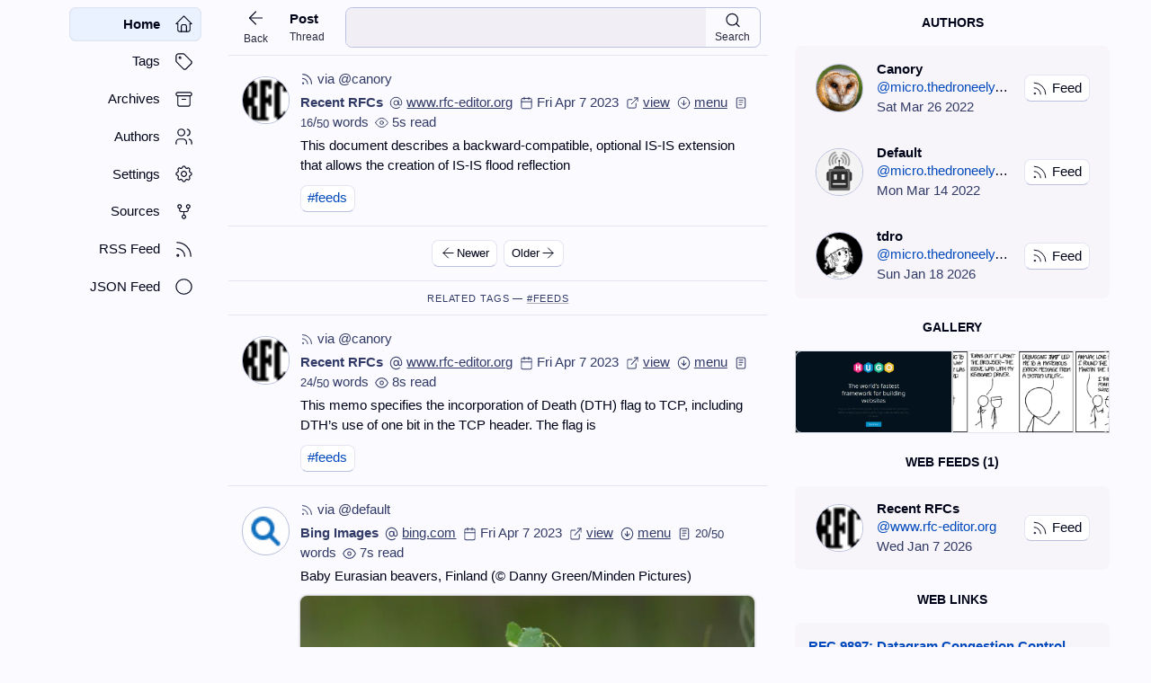

--- FILE ---
content_type: text/html; charset=utf-8
request_url: https://micro.thedroneely.com/m/canory/feeds/rfc-9377-is-is-flood-reflection-b9a45eac/
body_size: 215306
content:
<!DOCTYPE html>
<html
  lang="en-us"
  data-kind="page"
  data-type="canory"
  itemscope=""
  itemtype="http://schema.org/BlogPosting"
  data-document="html"
>
  <head>
    <title>This document describes a backward-compatible, optional IS-IS extension that allows the creation of IS-IS flood reflection — A Micro Blog</title>
    <meta name="description" content="This document describes a backward-compatible, optional IS-IS extension that allows the creation of IS-IS flood reflection" />


<meta charset="utf-8" />
<meta name="author" content="canory" />
<meta name="robots" content="noindex,nofollow" />
<meta name="viewport" content="width=device-width, initial-scale=1" />
<meta name="keywords" content="This document describes a backward-compatible, optional IS-IS extension that allows the creation of IS-IS flood reflection — A Micro Blog" />
<meta name="generator" content="Hugo 0.121.1" />


<meta itemprop="name" content="This document describes a backward-compatible, optional IS-IS extension that allows the creation of IS-IS flood reflection — A Micro Blog" />
<meta itemprop="description" content="This document describes a backward-compatible, optional IS-IS extension that allows the creation of IS-IS flood reflection" />
<meta itemprop="image" content="https://micro.thedroneely.com/m/data/media/canory/canory-profile.png" />


<meta property="og:title" content="This document describes a backward-compatible, optional IS-IS extension that allows the creation of IS-IS flood reflection — A Micro Blog" />
<meta property="og:description" content="This document describes a backward-compatible, optional IS-IS extension that allows the creation of IS-IS flood reflection" />
<meta property="og:url" content="https://micro.thedroneely.com/m/canory/feeds/rfc-9377-is-is-flood-reflection-b9a45eac/" />
<meta property="og:image" content="https://micro.thedroneely.com/m/data/media/canory/canory-profile.png" />
<meta property="og:type" content="website" />
<meta property="article:published_time" content="2023-04-07T15:55:26Z" />
<meta property="article:modified_time " content="2023-04-07T15:55:26Z" />


<meta name="twitter:card" content="summary_large_image" />
<meta name="twitter:title" content="This document describes a backward-compatible, optional IS-IS extension that allows the creation of IS-IS flood reflection — A Micro Blog" />
<meta name="twitter:description" content="This document describes a backward-compatible, optional IS-IS extension that allows the creation of IS-IS flood reflection" />
<meta name="twitter:image" content="https://micro.thedroneely.com/m/data/media/canory/canory-profile.png" />


<meta name='base-url' content="/m" />
<meta name='last-modified' content="Fri, 08 Aug 2025 03:21:53 GMT" />


<meta name="google-site-verification" content="dem3dakjQz5X8b3UE9YuSj3p9QaO802AfzntjsQt4yk" />


<link rel="canonical" href="https://www.rfc-editor.org/info/rfc9377" />

<link rel="stylesheet" href="https://micro.thedroneely.com/m/css/bundle.min.55794574f442540aaca95c2f5da4cd1421990f96b8047b3e83636a9cf3a4c54f.css"     title="Default" />


<link rel="stylesheet" href="https://micro.thedroneely.com/m/css/default-mathml.css" />

<link rel="alternate stylesheet" href="https://micro.thedroneely.com/m/css/default-simple.css" />
<link rel="alternate stylesheet" href="https://micro.thedroneely.com/m/css/default-fast.css" />

<script src="/m/js/index.min.66a9806267188322373246898dda8ad116b6e58ac4ccf8c3acb1e65a840d0b3b.js"></script>

<link rel="icon"             type="image/x-icon"         sizes="32x32"   href="[data-uri]&#43;9BQV67rmHXgr01kORW4AWDhogSNA4SR3HiZM4lhXJtiyJokjxn9z/2Zkplu5gsYd3d2beeZ5nnvelv/rtupRICOAcCyFnA0sBQqCEySRBnAtABBDBQAkhlKRvACwlIIkBYyRn0xAXQnAuZfq/QEhIEIAFxQRLIRECKdLwbEjACKdrIIwkAgBAGKVLEYIwloAFSIkQxiAxfjoFABGWSIyFJCj9iJBM50pKCJKYoERySIMyDafbSUBAgAAQQjN0wdTmASilOqZISD&#43;KpgkPEuFhIp4uL4UEmQDiaeJIpgdIExWUEBAijSEsUHo2LmfpAEKGmjtTeLGkL&#43;UsGwM2LSuKWcSJoqgxi4OYe24/SLqd6b1I9rngIBnGHEsphJihggiWFJN0O0wkFgJjBCkfCBBezG&#43;9vbZRX97QFfCnbpQoQ883awsTphAkJhNPAHBuB35pna8fDb9&#43;OLglgCM0A1o&#43;hUICIAopFQiIIALN8MEI4VXl7FvnLm6sVLqPv9zffxyP28W5udCLethZeunHSr5um9TzA1XTbKuksJ5m/H97&#43;sqfP/qDH01TiFPWBUgECODXv1&#43;VAhKOeAKcI8HJ84UX/&#43;/Z5/yTHXc4pNm6kStjTDDRacZhgddun/iM6xr1Y8FO99zO/nqNZAzLXjw3KJX/9MlfhEgzhf8cBcgL1wsyJXemC0nW6cb1M9Xmg69GAQ6FPhFG6Ps8mKiZPFItpOeLjc2cqRIk8qYSdXaKeeysv&#43;acuSqlyIxbke0cDZoAEoMEnMqGPhXUUyVURfXZDFIg6vrUWayridc9PtJAKCtbxGnotqOqmhRCKdXNylnOYqVQfXjnRl5ZaE8Sy1q0nLMXmv/8TAguU9FASgGiUqZKxgAZ5FyieinLTSxy1XP9TtPrdQli3X5XKS4rQVIuqFQkOkGTUY8atpHJyWK98dxbza8/JKbjWcZUl2VniWIliAM50zlGiDx3rSAlYKlukbWyGuimzaTuSy2Z9na2f2gd7B80T4PpECcB1XVAWMPczGgE40TKCNF&#43;62D7X&#43;9Ho65gjEB0eHgCc87JsIlQagtISCpSKmhuVCN6YtfUTNbu9ANslU0tq0jxzUmyOxBx&#43;zj3xbu//N8Hl6/9SKtVqKJoyTSk&#43;d3v7n7wt/e80/1SRlleXlje&#43;LkbPNEQFumNk0JILhCVXBWn6xWLzmn9fGZeyxbKhjJxXlbJ569fWjvquPc9HYzc4&#43;P9f9zaXa3f7vlLldVn&#43;ofb/U7rj&#43;9&#43;fqLUZUd5ta44uaJTOesOWjoEPJnpZiYbTAZblpfE7lTL5G3bmp&#43;zdV1JEo717PrVN37x07df2VxRwr6pqcVipX3SZd5Qt2yO0GGz&#43;&#43;1hLxkeXb24ee3q5uXX/ifRnNpSLeLAmEyNkomESRoOiJM1HN11aIhQEQobOThpu5jNX7RXly9v&#43;r9z/vpoJ/fJvVaiZhOJpWqHxMo2tvD3e29cONMoZa5fbpx//mWer7WmbNUpj364x9jM70RqDLRkxJrwVfCbfa2Qa5v&#43;WCfcVqP&#43;VOJskViOs/XftmXGsPP3m19Z518x5urtdi8DPBLozc3i61eeKV24RorL40RH7gHiLvPiOJRSzOQPEo&#43;nQddNBpFRzpGEy95JK2RAvCZRNRb66WVxVnySL9pqSfE5UkKOnty/c7B3fzQYNupVvXJG1i7D3BoYWe42O&#43;N4whWe4IQJFgsWS1JbXMnKQUkZ6Di2TcXIV2Iw49MHvU5HyxRouk3IqOnhTBJMur2hZeAMZYk/BdUq1Rrm3JJaXgsC/&#43;jxnji&#43;9cTXbnz5QcIZ508NHFGMoRNlzithgqxhoJn&#43;SC8sPWz1joc9tXwsVVu3c87qJaO61jnt731047Pb9y9eeWl0&#43;uSlt35WXb&#43;Qd4pB4DN3Ojz83mT&#43;3WbL89y0VIEkgAQARYmfy2U5joZTf2UO6f6uGpSEVliam3b7vYWzMB6NQTEx1Yz5RrG6KBBZ2ni2VF6wKo383EIcx34Q9/o9W2fjKfX9cRxJQiQGIWdFkbx65ZKpWxzpihibCsJsgKKRbSk3vxslCGmFRaIaURRTqkw9f9jtuJOxY9v1jculakMiNBiM3MkQMc9r7213gq8ebg8nIymFFCg1bCnpay&#43;8bGdI7E/ufn6gYm&#43;cpYXp4fwCtSz49NNPw8nghTd/olefEYKXypVsqTw6PWAsyjrziqZHjE8mo&#43;mgPd7&#43;8NH&#43;o8CutPtdkSCRSARp&#43;cIYaNdFznxNNcqLK1vHh7fbI9/JqmqeLhfiG&#43;7w/Y&#43;/aHU6S40za1euZ6ysk9WOiLpQLxPEMZKaSnk4evTFB83DXSOr3/zmjuf5aVshecrwrEmglVrVyBa4P3GcRnsw3X28A60Bk9piLjZo7IXTW9&#43;M7&#43;7smx/fbCxWN89vlQt6&#43;8n2weGhaZdOO63Huw&#43;Y33UKxkSYIzdkLL0BIn0EwQhUgHd&#43;805GBk5yWMmIu12NmoV&#43;89vW8b2yk&#43;tPve4kEgCOU7QyGhJAiGqolCIYhMATmbCoVrELtknM7Hu3tweuK2bNkRAcAaIUqRoiRQNJv7&#43;ydo7HrpIMl/K8Nlfsj90fOqw7mHAhieRhzBLOVQqaRhEGRFA2axQdy9aYoRHNMO7sNXePByzmLBGCpQilBQcDVQj5rxevrBd4d&#43;QvFrV8DnjxAlKUam09lBk3UYaTYRCnqCLBgjAOw4BFbui7CWNJ5GmqolCImPjwXit1UAmQdkNpq0YI0VRV0w16dmXdFqfUqJ&#43;wTgROp9XXVDXwwmJp7oJCBl7guq7rjYIo9sOkOk9zGZrRFRZ4KjYAW5JHO30JSFUIFzP/kcAxAaoSVVE0qv47AAD//xPS2b8bFTA9AAAAAElFTkSuQmCC" />
<link rel="icon"             type="image/png"  sizes="16x16"   href="[data-uri]&#43;1hmHzM7/vD&#43;ty/TAPoB4BzSALpuCDnGWJZESYAIAgwhCEMa&#43;JRzCiDFoiSEIeCUhQAiScoay6nYfETWmQCJOxoTa&#43;BVfUo58jhjEIQYYY7EEFEuM/Xzjd20EiH97pB7ylyOuAEHgPnWr7dHtQeTMwY4R2&#43;8a3AOFKB9uriFBw8OlSOxlP583h08ULvevzickcer6dn8qEFDghDHAAAMxR1lSmSB9YTsyj&#43;Lmx9kJrMa85ggKYln3U4ryY0lffq3QRcCgFbfmsj4mZWU5qNktXR9fHp2WbqZTmmppI6YWyiZfx19r0rAE0RzWKGUYmjNpw00O5O2xKVNSbu&#43;8386M188/jmtoV619N3B6U5WfWHudeBWvSrjPMQqUWPxjqgYuhxlq&#43;9/s7y5dXhQaNouigXKsy&#43;2sh/ufeQaC0LTehpzzoHQt23iurbVgOPmk32Pn7&#43;UXcspEryr3963mu&#43;8ndPXdwl5LDa7xAHECfHIF4jPg5FFYLJ287s8MTP15sfR/G2j5y&#43;8tp15b8/uWXbj8s9SmTgMCUBYe3XpMZys/FcHvYtCMV8zr0ZjZ&#43;qV9RDwhY3t/shpVYvl&#43;3691SYj5o4Z2v/yq7g&#43;8ce/ha7tuE7v6JeTVqUYkwUZ0UjMqJpX5yc/5Ntts9nySEADBr/&#43;7JONad5zaLtdNhv1gePEE/G4rqnRKIMRCQZR3fjx/NrzfM5pRBHQXm4FylEpoSmpOcL0crMzHAydsQOYgyFN6JG/a4POo8sZRAipauz/AAAA//9J8Gaa1rzasAAAAABJRU5ErkJggg==" />
<link rel="icon"             type="image/png"  sizes="32x32"   href="[data-uri]&#43;9BQV67rmHXgr01kORW4AWDhogSNA4SR3HiZM4lhXJtiyJokjxn9z/2Zkplu5gsYd3d2beeZ5nnvelv/rtupRICOAcCyFnA0sBQqCEySRBnAtABBDBQAkhlKRvACwlIIkBYyRn0xAXQnAuZfq/QEhIEIAFxQRLIRECKdLwbEjACKdrIIwkAgBAGKVLEYIwloAFSIkQxiAxfjoFABGWSIyFJCj9iJBM50pKCJKYoERySIMyDafbSUBAgAAQQjN0wdTmASilOqZISD&#43;KpgkPEuFhIp4uL4UEmQDiaeJIpgdIExWUEBAijSEsUHo2LmfpAEKGmjtTeLGkL&#43;UsGwM2LSuKWcSJoqgxi4OYe24/SLqd6b1I9rngIBnGHEsphJihggiWFJN0O0wkFgJjBCkfCBBezG&#43;9vbZRX97QFfCnbpQoQ883awsTphAkJhNPAHBuB35pna8fDb9&#43;OLglgCM0A1o&#43;hUICIAopFQiIIALN8MEI4VXl7FvnLm6sVLqPv9zffxyP28W5udCLethZeunHSr5um9TzA1XTbKuksJ5m/H97&#43;sqfP/qDH01TiFPWBUgECODXv1&#43;VAhKOeAKcI8HJ84UX/&#43;/Z5/yTHXc4pNm6kStjTDDRacZhgddun/iM6xr1Y8FO99zO/nqNZAzLXjw3KJX/9MlfhEgzhf8cBcgL1wsyJXemC0nW6cb1M9Xmg69GAQ6FPhFG6Ps8mKiZPFItpOeLjc2cqRIk8qYSdXaKeeysv&#43;acuSqlyIxbke0cDZoAEoMEnMqGPhXUUyVURfXZDFIg6vrUWayridc9PtJAKCtbxGnotqOqmhRCKdXNylnOYqVQfXjnRl5ZaE8Sy1q0nLMXmv/8TAguU9FASgGiUqZKxgAZ5FyieinLTSxy1XP9TtPrdQli3X5XKS4rQVIuqFQkOkGTUY8atpHJyWK98dxbza8/JKbjWcZUl2VniWIliAM50zlGiDx3rSAlYKlukbWyGuimzaTuSy2Z9na2f2gd7B80T4PpECcB1XVAWMPczGgE40TKCNF&#43;62D7X&#43;9Ho65gjEB0eHgCc87JsIlQagtISCpSKmhuVCN6YtfUTNbu9ANslU0tq0jxzUmyOxBx&#43;zj3xbu//N8Hl6/9SKtVqKJoyTSk&#43;d3v7n7wt/e80/1SRlleXlje&#43;LkbPNEQFumNk0JILhCVXBWn6xWLzmn9fGZeyxbKhjJxXlbJ569fWjvquPc9HYzc4&#43;P9f9zaXa3f7vlLldVn&#43;ofb/U7rj&#43;9&#43;fqLUZUd5ta44uaJTOesOWjoEPJnpZiYbTAZblpfE7lTL5G3bmp&#43;zdV1JEo717PrVN37x07df2VxRwr6pqcVipX3SZd5Qt2yO0GGz&#43;&#43;1hLxkeXb24ee3q5uXX/ifRnNpSLeLAmEyNkomESRoOiJM1HN11aIhQEQobOThpu5jNX7RXly9v&#43;r9z/vpoJ/fJvVaiZhOJpWqHxMo2tvD3e29cONMoZa5fbpx//mWer7WmbNUpj364x9jM70RqDLRkxJrwVfCbfa2Qa5v&#43;WCfcVqP&#43;VOJskViOs/XftmXGsPP3m19Z518x5urtdi8DPBLozc3i61eeKV24RorL40RH7gHiLvPiOJRSzOQPEo&#43;nQddNBpFRzpGEy95JK2RAvCZRNRb66WVxVnySL9pqSfE5UkKOnty/c7B3fzQYNupVvXJG1i7D3BoYWe42O&#43;N4whWe4IQJFgsWS1JbXMnKQUkZ6Di2TcXIV2Iw49MHvU5HyxRouk3IqOnhTBJMur2hZeAMZYk/BdUq1Rrm3JJaXgsC/&#43;jxnji&#43;9cTXbnz5QcIZ508NHFGMoRNlzithgqxhoJn&#43;SC8sPWz1joc9tXwsVVu3c87qJaO61jnt731047Pb9y9eeWl0&#43;uSlt35WXb&#43;Qd4pB4DN3Ojz83mT&#43;3WbL89y0VIEkgAQARYmfy2U5joZTf2UO6f6uGpSEVliam3b7vYWzMB6NQTEx1Yz5RrG6KBBZ2ni2VF6wKo383EIcx34Q9/o9W2fjKfX9cRxJQiQGIWdFkbx65ZKpWxzpihibCsJsgKKRbSk3vxslCGmFRaIaURRTqkw9f9jtuJOxY9v1jculakMiNBiM3MkQMc9r7213gq8ebg8nIymFFCg1bCnpay&#43;8bGdI7E/ufn6gYm&#43;cpYXp4fwCtSz49NNPw8nghTd/olefEYKXypVsqTw6PWAsyjrziqZHjE8mo&#43;mgPd7&#43;8NH&#43;o8CutPtdkSCRSARp&#43;cIYaNdFznxNNcqLK1vHh7fbI9/JqmqeLhfiG&#43;7w/Y&#43;/aHU6S40za1euZ6ysk9WOiLpQLxPEMZKaSnk4evTFB83DXSOr3/zmjuf5aVshecrwrEmglVrVyBa4P3GcRnsw3X28A60Bk9piLjZo7IXTW9&#43;M7&#43;7smx/fbCxWN89vlQt6&#43;8n2weGhaZdOO63Huw&#43;Y33UKxkSYIzdkLL0BIn0EwQhUgHd&#43;805GBk5yWMmIu12NmoV&#43;89vW8b2yk&#43;tPve4kEgCOU7QyGhJAiGqolCIYhMATmbCoVrELtknM7Hu3tweuK2bNkRAcAaIUqRoiRQNJv7&#43;ydo7HrpIMl/K8Nlfsj90fOqw7mHAhieRhzBLOVQqaRhEGRFA2axQdy9aYoRHNMO7sNXePByzmLBGCpQilBQcDVQj5rxevrBd4d&#43;QvFrV8DnjxAlKUam09lBk3UYaTYRCnqCLBgjAOw4BFbui7CWNJ5GmqolCImPjwXit1UAmQdkNpq0YI0VRV0w16dmXdFqfUqJ&#43;wTgROp9XXVDXwwmJp7oJCBl7guq7rjYIo9sOkOk9zGZrRFRZ4KjYAW5JHO30JSFUIFzP/kcAxAaoSVVE0qv47AAD//xPS2b8bFTA9AAAAAElFTkSuQmCC" />
<link rel="apple-touch-icon" type="image/png" sizes="180x180" href="[data-uri]&#43;/uQTeNZhySS6644I5mzQ/AJRczn4EbLrjgcsgFacYZmzGS043GANMAugSqUquIDP2ka3EV7bl6HllAk3umV1lkxBPu1&#43;8995zf&#43;R3h5L/6bz&#43;QEgAgAAAQQgCAlKJ8BQIA5fq39YvVz/Vfcv2iBKj8U0ogYfmWEBLC6vM3DikBhKg&#43;Yfl1KICA9WmlWP8i138CKWF18vJLUgpYnawZDBC8&#43;hioriKkKN8GEOLOdWF5IxhVXxWoOxgIUXWPsLpZWN9y&#43;Vd1VL&#43;j8v/6DgAACCEpJYRYSAHrCQEQVhOyfgtAUY2/GQDsXBR2ZkNW16pus7xnuHkLli9V9wUFkLi8PVnNdDmN1eLIcqLqm11/ZD3/ovpwdfJmKddTW3&#43;o&#43;lz91erPckXWX6k&#43;ADu3LBEABELZzmk7&#43;mpGmhuDnWWG1c9ybTZna956VzLaT0AIq7WEAElUfwk0ElLfRjXU5tIASSC6Z64u3txnKVnVS&#43;VsVmOuZhCWIxIQIoAEaOe//EWCek5AI6BrIdnIP0CoerGdgfruq5tGzYA78laOc/3F9lbWr35fLFrpq&#43;6luelqSkH5i6wETlYDRKLZoqBZcgAxbOSqPTMEQsLNLmgXuzpts7nru94MvB7zjeXebLFaAbw/3h&#43;/9yCV3Kx3thCVaDdK6YbOqLdBtfk6GqJjd0DHMH1fhZQady3UstmxpVYo7QjsqKhaN1SXRJUlqnQDkvVfzaZD5duovNxmzLK5iUZztlsfwXq7wVpBIdRqvvXOq9RJ&#43;UUEAGptTOcnajV2q&#43;3WF4ONVS0nqLy8aNUE7OqlRsuWV4KlnqhPUn5irV9RqYJq41Jre1ief6NiwXq41VTBavAQvKu5a13VTDTomsP1sdassKO2NxoRloNHkDQKR1bqtKPBNlatmmsp2xuBpc6BHd3WlZXNyLpvwcZKy87LjTi2n29MRgtxypOh9ex0bGelMGXz0VJBVt&#43;AADWnRY18b663vsd2HSrDBqv/UKPzZXPeVmu3OnctUaVANha9hQ4AorWgtSBJoOp81blkIzfVldcv8XJFZa2&#43;myFKuT5/KRbtbMD2dQBQtYEboalHtz5PBQbXUlqLSLtVqv9guwaytR2bGewIsWzGuT4LaW5JfG&#43;ZRTOzsrGXSIjy92Zpqvtvb&#43;APwI7mtmvh3Cx/PYg1wpObRQPwe99t1Em9ph2I0Np4BOqvN3AVVbMDYbWZO&#43;K4Ecqu/S3lVpRrUK0qbMCerMQKrNUDg&#43;WlmltuRyu7G6NCJy2qWu9PIFt826rqDk7aTHKDmktIJQTo3K&#43;QoFEqQNZ4q94nlcLrzJ3cCDdqJw1WmLdW4tVnW8S5xr8d&#43;FWehFQwuFKY7S5Z/yWafX5zydd/igZydzbXH5CMzYy1Ev3Ox9aOAOAbPdB8cbN2SEIJRbNb1si8wpybme3AbAhQuY3bPV3N3Ttnbmeha0CrqS83&#43;XoGarmvbFD14VINy9pLq2wsqt2xm7eNageta&#43;PgxoOAm6kphwq69qsZeTUe0GpQKOttUg4elYamXqPv&#43;RA3ZrJz410JFgA0JgIIuLG/tRuK2su/P94f3z/IeuNWfvUNnAXXTuDGC&#43;oaDtB87IYF&#43;D7aaLHqBmzWsAV25Lcy4eUbHZvS&#43;MxArLVpCW5Qe4b1ZhCNWu8CunZ3lpCqUp8bB7JjjGtPdaPpYftTNhYHNnal3HCoe5ONZwxxbdSlkJtTtQNApUKtEUl30rtURHkl2QWq1Y&#43;1YZKbYVfDaL2B9foA2FI&#43;pfpBLe/RVc1Stm5tO7e1Tm2QQ4VjRNdEVlNBml9lV0BKIFDeT2Vg2hmRjWVvF74Z4juDuEmQ3FiJZuyNsgXddW1xRE0xIQh5zVRU/EH12cpFQTXyKedK1mAKbHA16uC2egCwMdutSH3fJanwSnuDjekqLRbcWHPYclqtEZQNQKqcqJa6uCkZ7TyCGxMFWxBaXbimGasZFkIC3Bi9xsxUN7sGAGDjjGxmqZ1WWVnKG9anfrOWKAE2q9uIo5Sl5mh4z83p1rPf0KOVxyOricNcsOoaGCMuRLsCJWoRQvDvO2/tJd/RGbUJbGz/&#43;v4l7CqwVvprn6J&#43;sWK6qv0nSoC4NsD1joAdx/B7BrhyYRrwDzuQ5YZw1Da4WuQS6zaYuBJJVF2k9B3qb/F6C7Wao16t1gWrlMdNtdpMTsfYl0BUdsdTHQih8hKbgXTuqkJfDa6B4IaersW6dLaRbAQIdpCKbHxGsXFkyoN0MPlG&#43;d8Q9VpCKo0hujZiw2HX3g24ua7y5sLA3/t7g60FROUa17cLZM2VwgrcNRui&#43;mJ9rbWLW4tLB3etXQPUcAkVRb7xSzr&#43;8&#43;9haGCjBhqP&#43;8bWb/z4&#43;joV7K1EvCECZHcnfA8bfh8tNtMFW1MFEYaNBIh2Ezfvft&#43;Zq&#43;&#43;qIvhvrl31ecilgGtPZ6PYwE0HroT4oMMdVNPI3wPS98cfPEi7C1tBa6xetb1gG9aquLKWxmocsAZrSPCOx/uOkLeb6fserwC8Dr7AOk7U4r4Niqz96gqeVuyolC1/0BBYJfqAN8CEvDGkWuFt2CRwc6N3rR5s77Oxk&#43;/42y1y6sQ&#43;4ObrUtQuIly76zcnp3OHjRspN0RUd0Xab1XDBjdpDFAbv3L2ajgom3OWv1XT0azZDVTRReIdY9pcnFSrUXHasBliZ&#43;1bnlR22MlmqhouocaI/N1p6/7ZhejvHrAMXXUHtoGV1YVACzu634Kg4pWbK9Rz3b0ougkpWoQkOwLR/f9mtOxdLV7db0s/iA7BUhHSHZ&#43;ggkoNpOne&#43;8ZO1f/[base64]&#43;9JsPfHHz5ItblR7RyCJoGg2pJtrAs0hqaGxI3FvOk3r3coKoMCld0TsA7FVn6NrDVG5&#43;hQHbKmdsANbdlxBARce/oVGc5rpYlgDZnWPzUIVIWYsiA66R3d/rxIWRIX9&#43;/cX/n&#43;yl8pusYYz3mKFdXUHZMwKZFhmLpuKgRHmp&#43;lueO6lZ9EGUV4vecxFoF/RcWKsjROVkIwxvIy3rAeHOMUASEhEyKtPaxyEnEZ1Kh8rBKpiM2t1wFV2BrPDr1RkyWVxkQYth4VlEhw3tDqJeN9IwhXMx/gHR8Ryg2oaHy/m59pvrihujYogjQe4w0I2fpyNdCorQkog2Sw&#43;kfekJtGT3ZojBZGtHhWNCICNr54hxSpg7wV6qz5z5qGqYa0tkhrtVzaKVIZMgVbWHiGMbTNgW32aSqgUCzdMbCxZKutwZCmiY7RyO2Zjr1YzLa9ScFYlKaeY0OACSEYy9Oz1z3HtjRFATCMU90ybu0ecM4Z51jRVDTyeg6j&#43;cpfIATiNCiDrsC2e7PpleUYnNNgdR0li0IGQhZcFBBkJRqlAJaZY1KgOmBXxuKr5IEmuLehnloWogziiBrXVYdoUIUUa49/bVjqFLEq/6xeGVlFMZuVbznO8rvoRqS3IV4r6ayCjo2orfddGbIHN&#43;NPjeC0obIWWNwEjRsx&#43;j0aqaIu6vhUycMJWaNl&#43;X1oCepIYbUfWzlvya5GCtebUaytuUaQO3DvGIrHcwgKMh7sEIQxREkeKYZi25aqWoKy8XgUJ5FpmCpRIUGOuVdkKYSGpavj8egXv/hVvz/w&#43;oOx5wghbMs0dEsl0Or1VrNrIbjgHKkaUbXV/BwBaShkOBw&#43;e76snJACc9saAA5oCu7c&#43;fzi/My2dMYoozRJ5hDTOJsJUORsJUDCJS2XjsNGH6B32bAbULjEWA1yA4Czyi8rQ7WlKroZVmw2OKpCCg2wrdexlTrRUfaoFMFa8TYMeq3aKisA/&#43;v/7sMyCQI1BqUe3Vo8ZZV&#43;0iY3goYpl0LUMenaoZQViduIRcmVipYtqmh/2AC6aplvSlgTq4EVDCtHiktR51DiUs6QlETBNsHWjveDob1HUO/6emoQxdDUIstNUzcMneYZREjRzSwrgOSqoiGIq2U2TVU3dU015vO5aag5TVVDD8M4CCLb6nvDrfPzE8l5zxsDiFiRckY5o0gxLHeQrCVMd0z18npm6FZFsmVFESXJ/fv3Xjx7bpiaqVrn56dExVhBURDqCiIK0Q2zEEmSzVI6Zzyha0O3WuNcyQHkleve8byl7IhLjfHXKHI9nZyXeByKTioQaDU3aHy8d1KxqqBxnckFammoP1IbOIkqWexqsrX6eQ9I3x9/&#43;MB/9BdjWdMDqGabYBWpa7z56p9GLbQUtmyNXOe9Jq15kwBbcU6bmAN8NzurSy00qUNwDTiQqLiicihYA8Mt89Nbw0/ubX9xtPUwnga5Hww923UcVVH7PddQVCKB5FTVlZ1buyyNNCQtXUWEIMmRoLxIwuUc0GLguYQQDSugKDzT2hkNAcKOY4/6rqqQNEsHAzf0F1JwIMXe7h7GOE9jnWAJ5O54pK5dZECgkEBQThHCo/4QAp6E4cBzpeRZmgzHoyzLTMOO40JXXVsbuOZk2Lu15d1BXE3jUMICoHJTw&#43;oWQc3z36Ac1jqjnEkhZa02KltUZ5p1iBPYZNbDMi&#43;pzURrk1dqA9RMcPuzyjkEbaChDi2tz4G/&#43;Nmown1wQ87IG3FU2WRttzxpiU/LAoMqB65dedBangqr3xTESozQO2xYh4es5bWWUAiQVJBUNTTylAcj4&#43;P9ycdDb8frDXQisAizOFAIms4XH//g42B5DYgEGjINlWWZQTTLMXkW2pa&#43;DELN0J1BP4yzg9tHds9BCnD6tmYaKpamTkr5Ia7Ty&#43;LQMs2c5hCy/Z1ty9A1hXhenyDomZprG0AwHTFRJEkUrFbL7b0913V5QfMkzfMkiX3bNksTJnRDTeNY1wxN01zPVQiZzxZplCd&#43;2jMmKnGTJJGwpm0gFHWKX5VXVEMRUeZAiXJriSb&#43;JRECTdSwPiog2YiLbNeiJotQLRYI1WFHWGWzoSbCUua4wfVp1z4rqOmj8t2//ucPhaySNGW7cYXgTarnpnikCgOJ8nNCSF4n67dELOJrsNTaS7HhaOsilypSBtceacel3aS71WKM690jIZG2Z&#43;zv9j/BwjENrCsQcAm40ACN51f7e/tEQ6rlZkmU&#43;zNd1zRNAxgnApqDbVFQki9klliD7RSqCVAUYjqGkaV&#43;kYS3Dg5XYQxolmdJniZ2f3I9DwXnAmBnOAJIhMtAVVSVKERVF/PF/s5W4C8FzdJoJbGi6DbRLQm16XKZpWnPsZGC/eV8sVgc3r57eHjn0XffCJpnWZoVlGhGkVOFICm45NzzelSAwXD05uy7q&#43;WLXMypXK0BFSrNvOwcgDUQTtZeyXqu&#43;E2WVla&#43;sqyY4u/FbJs4dsu5wfbl2jesJRJ2MupELXX/L83P&#43;&#43;P/gwf863/&#43;YZVGWgZ1UFvlJmowASvyG9ShtcoMyjYFREgOW/&#43;dV44nFGtvBtT5sRI0ZTmgqfbpOG2lgyYgR4BAqQBIS25eBVKxYW&#43;vd&#43;CQvcP9u4vL4&#43;1J3zKULI6zKFYkQDCHMHV7ttOfYFW1HYUxwagYefYiEdzaQ1DVlVhJEsZzYA2kOchz49nr59uOSSRbLBf9/gQChtHaRq/CBCjGdOHrhksZT9PI8/rVLQNeeI4pypzKs&#43;NXhq5RDnMmMsZzKl23P5tNIeKKYWiKRQhUiEawJiTNiyxJ0zAKr6&#43;v/&#43;qv/qOvv/6qZ9s924qiyO0P5vMF5wyureP1dfAspatk7cXkoKlpQhwKVFoWUOV4cF4HRgW8EXerecTvJ1o0yqG121WB4AY6bPJVm5TxWibaCpX/5l88lE3dSqVgGi6rsgVQtoVlpbisLWod2GxHBxqSBgjZUP215gLNqWBF7FfC0abNlaRnnZjBAZVA0VDPJp5N3A9Ht3Z0TWQUQ97TgYKl6&#43;hrUwMx17eNwbZCkGFoyFD6ox0uVKTpSNVhepFcnejOJIUOMTSIrCJLsapiRY2url6fX/W8MaIZL5IgTixHlYxKVmCJgkwybCLNmE6vBj17fjmrVLrjGAqSEBHDtOarFRScUqFppqoZ8zDIs8L3V6NxXzcNThGQdG0eBOSMBWG4WC539/YUlWCC0ixhecHyvIyFQUwwQng29XveQLXYKjpfhWfn8ycFTCSkZRkCYliImvtaT72o4mjrFRIAwJtJQ7CTQ9Nal44MdQmzlnK4kaQt0ffIJ1LrgHfAY02z1OHEJiWsZFFgFTve5JPW&#43;AduAt&#43;iNpAtGf9O/uZmEEKIMvt8LZQImDrZvXvr86HhDvTew4FwlUUUBkVaOKYhIVQsz/AmhjtRx/eIYhBIIcvkGoZIAhjIVyBn&#43;fQN44SrAzVbxM&#43;/nXHdcneJgjBB85Ovbk&#43;Onr/5ZjR0bMvePXgwW4QECAz47PJEVzRjNEwKMRr1RZ46jsEp45SWeAIdvz7ZUY3BeAsJfnryFuMCYTTsu0mSYSQPD/bn05mhq3mW50WeZzSH0h27/a2hoqrXl&#43;dHtw&#43;S0xXN0yxJ0sB3erYAaLK9c3B3FxEtiQsd7ziq&#43;dHd/efnv/WLs7XewG3CpGwKaFEF325EIRoWvoH5aJPEVIORTSbUjRRgUGPAJmwiW/IeNqtJal6tVF&#43;wmyHUZHNuyN2WkqtH0qSk1lIAO&#43;UyAHYykDt8aAtv6zEiVNUKcyg1Ex4cjT&#43;/178z0GFfhxZ7peDizsGdNMnPp8vJ4b3&#43;9gHSLKSZtEjZ9GkRXyOMoFQWl6cnz7/q93t9r4eL5MpXfON41DeNq2&#43;xN7w4P9c0Q1ONPLw&#43;nwXJxXEW72j7H3z94hdOvz8cjvrD4fQS&#43;8tFATR3tE0TIVVc5EIlCjY1q9ejUB49eJjGKU3TIo2HAxcrKibK1Xz59vh0a3srjgLXsRFUimxpGWrPslbBysZwZ2e7KKgqtqCUGEFT13SCJ313NptPdiYSIM/y0jTSYGrY2sieaEQhOXu15DFbZSKVVdC3mkKJ6kjSJpWiThJbT0InC691HuugfGcDd5Ox24VoMpw36autCLwHpO&#43;PP3iQmqquLVDtw9SURfU6bDyguuNAN99nkw1TpSbUoaHyU6hkzWVbIFsXQKBG0VW4ShCAND7S4WDifdxXtJ70NVoAWXB5GSUxgIJrh0eff2oOhrAAgqU0uBaiYPk8n70lhpPBnr19d5/JYH796tlFsnhdMPUi&#43;k7ydEuJ8jzTh7ejTISpODm/nPRQTqli9byDzwUErkGj7cNk&#43;yCP6cAd3P7Bh/Mg1QtTN/ShNwh9P1itFIVkKUWCq0h8&#43;&#43;3vPvrkx3FSxHFR5BHSlM8&#43;&#43;SFQJOYijmNNhVuTYZqxNGNHDx4E/irw55JxyOLldJpF/sAb9L2JoHRvf3c&#43;n1OaIZZcX7ztuR4HDEiJWdTL6E&#43;8&#43;wH1X0anDFK/WHHI&#43;drwwzKG15CMALZxsvXM4qq&#43;9WYxW0U0wA0GhTV6gZtALRRV3upNNVHXY5I2RNtqGwlFq2aqiF9d1gdAN&#43;euw1w1qUdwrTxlaaLQJvjb/VgV/UNSssrWIGEQ7o2VW6rAuyq75eYjRy&#43;SMPD94dBw9j71Dj/BSAGQZdfHKAslKyQrjt&#43;86ZkEYVUxtvjs4vLV7549eswkogIt3r7BgCDDpgWLlCRLQj9apFJJJbFNT3AKELs&#43;fzkP6Wd/8mecsfPzt8dv36pYKhCYnplj5&#43;jwKFiGL4&#43;/IxjpJtEUslouuZCMsYeffWY4fd0FnFFOaR77KgZRVqShDzkbuiPHdVYgKvLcUFDMC4IA5TnPYltTt&#43;4dlpA8hTDLIkogHY5sy9V3Dj9//eKlKApe5ON&#43;T6dq30BCqg/RXiLxP1w9n6fzeToDMACIVPnu1Vx2A1J1P4024F0jiqYvQ51Z3qTTbZBsnZ8FaiIa13u5WWPSpAWIJm90jURle/rGCLWYsh4CEiWfW/eTqMbb5jihmjCvL1KjHlTXX0AoFYSlwEIgTbiGGKipmPSMfZsPTc7TGURYdTzr/o&#43;Hkx2WhRDqIHkbHH/Vs/ayLM&#43;y7P7t&#43;4vZBSvSbHHG/fNf/rt/892LY8d1nV7vcNy7Ndo&#43;Prvubw2wME1jcnl9iTUda9oPP/nT65M3frLMC&#43;fvHx3/7//yf5xMdj78wY8&#43;/MEPT14fB/7KwsbzkwvJgGO6n/zRT7MsTdMESKipJM1yVdfcrW0BMAJSMCwoGlo9yMnFi2sopQIZgTAOIloUCALXsVZXcjG9Nix9vDfUHQ9gQ9N0VdU1mQueEEXp9UykalIxB6OhP5&#43;tZrMPHj4IVzvL8xdplNpqXxfoJ7sHz86e5qdPo/QFlAKhdrbrGsZyboWsUszKTM3SuygruQGsc8PAJkW&#43;LnMFoJM930RD6kox2aSfCfzTn41u5uxUAeUbCWdt0K9Cwk09RB1Vb1RJFdGXTYIyhG2haZ2&#43;ItqwNJcYSVuR3pZ2MCTWrglGprD03PLGlCu9/mhrZ3d7bz9bnsnoEoQnr778ec&#43;ychqF/rU/P&#43;c0Pn7z9Or4MaExDedffvXN5z/9YstzHYV8cNg/e/k7LBcPPtgZjx0E071te2CTHhHJ6jydv769O3IUZhgoi6K&#43;rogsWFwcD1wnp2IWi63xRGbLgavqPQ8SBatmGgZJnNiOB4gKEbQt6/LtCS9SyHNLlS&#43;evNw7PFouF/t7YwjJydsLiInt9J4/e76/s5MmoWZqu7cPdavv9Ea2bZuW6ShCA4Wuq4LGkBcSIss0ej17vDUyLNPuDwaTg62D&#43;72t/TDLdWOkErNn9v3gKmfhxqBDUJf1N&#43;RylaqBZNNJoFuOARstcqMtUTebuhKluvi8PIFECL8HpO&#43;PP3jgL/5y0ORlVK9swEez92Ubia2OTesLuElS38RU13KHq7ot0PVtIYaASwSwVCy4ZaGRQ7a2jcEYJ4de0dOYqiu7D354cP&#43;h5/VMFaeXry2Y&#43;ZdPZydvhlvjx48fbW/dQZQRlj9//Oz5szdIFE&#43;ePTt&#43;e7m7MzBkBIspZFcFl9fTbPfwQ3cwCIueMbgN1SGVWs5BnCXjrQEDiDJ4/979/cl4aKORg3p6Ea3Ol4vF40ePPBXq8TkLzpHthUHg&#43;5Fj2yohWc76/UEURSILWbxSJVMl00DOiP3o6bPxoK8TvFj6O/tHCCtZUYwmW3mRurbZH47G&#43;7fziPI8JzLXQHL63d8Ep497thEHSR4naTA1VAIFK7PDKSxSHsWIc8Mx&#43;ttjWagKUDRoSMGWwRuBGJIYoKY5WrleqCEZEWjWC1UrUwVXAYIbZnTt98I2tbiM5VYWqI6tgE1EF0CyydiBnezCMhTXZK/XFSUN/w3b&#43;qs2jtPmnFXBvrKzG6od7EpayvgbEUgI21WONOG4RHEJuTvB24at4FRA1du&#43;52lEzWegjIZLwos0ml6exSEdbm2ZmvLy8bf&#43;crpaTnePPtzTB&#43;Fyao687cl&#43;z5KjnrVYXM/n1&#43;bozqcf2IPJjoB8e3AfEkSAqLCqqul&#43;4Nu2TmOfpoFmLe/2jCKJ8zgib15FySsjO3v79b8y7x68fg2P//2L&#43;x/&#43;4P4HHzERBqss4SjLkr5Fzl888q/OBmUCWVKo2Nj&#43;8Y9/tJpNKcRSRd7WiCgYE&#43;yHiWWOVienRUbn19PTp0/6nhvyTLJMi1cX3/3y1de/5OZEU9Dh7sjJtrMsT7Pc8Q4AD4tigTVH7d8ndm9va7g13ivkvmqiOL14tfhSAk7LOGndUUXKbq1LU3wjmuzUCkE2OLSJ3sGb9TFN644mxFq&#43;tpaZv/4Xd1uN0AmFbFqVVQUBrQ/bMJ6gEoKmLw9o8o4aNleAtutQFavlUOLcMNX7d8c/1UG6pbGxSh1lOez3rIMfmr2eAgVMg2w1X0s3gkUczi7OXr9&#43;2ff6WFLb1F48e8MFYFzuHz18&#43;ub67sOPHc&#43;DXG7vDAoKpVy7FL3&#43;cHF5avfH5vadOCiK&#43;FqVosoGNXpj1XIYzQRn/nLVc2xWFNWweRbMz16dv3n25tXxcnUmettC2znYHh9MxrajKe6&#43;Nj4gmqnqdry45HlUNg&#43;EptPPsGVapuWNJYCUBho2q82Spz4s4jwOwyhZ&#43;QmPp&#43;fnL2zTXn&#43;artKr7zTLXeWqTsjYBiCfW5ZjWvbJyauPfvSxPXqI7QFTjDzxDdfBhouNHtQnL04f/89/&#43;9&#43;fTR9nQue8QKDrmIhO6c07RZF1vmqTglpjx6bIuxtqwfUvTWLve8zx/viDB/7iZ/0b8Q4IGt93gzJgk0jUvLAhLprE4G49YMOxNJ5O1diNSLOP7&#43;x69yeW/tEtb9xTexbRB31n&#43;/5osJeu5tH5I8kzTTd5keVhEC6uOedvz6bD0ZAWnEli2nbG8TLm7nDy8KMP9OG2M5ysppcQCmSOsekqzohSmq4WBYUUGliILFokcZZSnjLBiDldxetRUsaylBW08ucAVhjRMoq2b39859N/sn//x2HC8ui68C/nZ08Pd3cpMP24eP3qDVZtw1CDOKECMgHjJF3Nrz1HF0SPrq9sHV68Os6CVRGG549/Pn3yzenJi&#43;nF2&#43;&#43;&#43;/PLNk9/ue1q6vJ6dvUkXb/dG&#43;uPHT7BihTHAmkqTJUIqwRpBGhP8V7/98s3rl/uTHcOQIA0Kf5pcvdVR0R/u7uzeefbim0wEmzR9UCfp1mHymmuoM4ZqDqIs&#43;ZBNk1TYNDho3JFOYlfT0KJMEpNr4WjpzjpWu/FdZVMTIGvMAeCmYkVu8tRrseqU73V6nwoJkSK0sbx1oG99emt7oIVbPWg7lj0YDw4eeqa2eP53wfm3KJ2LAkHJnz7&#43;9j/86hc91wYQfPfNo7u3j4IgHO/fvVpxb&#43;fo9kef7t55gBSNKZqEKiqS2cVr23a5YAXneZy8fvZYVzSkmmmWLxfLIs0wQBpRFN2KkkwjKkY4ywqkKEEYcb5WyYJLVdUlRqrdm&#43;zc6jte3&#43;kbliuQ/otff6N7w8ug6A1HHojSs3/QNcyiWbI4/91XvzaR9KdvaBJ9&#43;/d/&#43;/bpP5yfvHn27Vdf/eaX4emXs4vXmqabREHJyfTNV8H0DQ/PtOI6OXtZLN/e3sGGKosiN0CWTp/KbMHT6eXJy53tgzRmOyPv6vob17Hnb18RyB1TnZ8&#43;1&#43;2&#43;u/VAAHZ2&#43;YQKLqpGahJBJEWHiIB186quM1thBVC13q3zh2/kIza1wZ2qFQRhLRzv5A518oJgg1VhlfjcNultEjSaWDDYdB&#43;s0zrKfhDr/4G7bz0kgfj83njPFXs7WwITw&#43;mb7hBDMP/ub2G2KJKVAOrf/[base64]&#43;bcKD/0FuL0z&#43;XDX/ezI&#43;2gX3NoCe7v2rf3dngr07PV44Hj9vuWOoLheTM&#43;W1yfR4s3&#43;zl0CyN/&#43;n/8aQe442vLyjWUbCukf7B&#43;lNDu5fM0gLYsLUFmGjjpB77qvYNNEUKLNarbNKUA3B7XbVa3J0Vwvbm1WWsFr5aOFmZ16zcY7Kbt8bIpw4KZSrduXAgKMgIqlofDRjnJ4p48OhkhThdPfVfoT09RNFVw8&#43;a3FV29evHzy6MXj5y&#43;fvDxPC4EQHg6887Njy9TTOAzSzHBGXCBD19MsW62Cs8vr0WQ79Vfnr59zQFRdS&#43;JkjStZAbhY4zhFSdNYIRgKrqkEiVykPhNSdwaQaKzIaZYAAChlBaVJmimaqRgW5VLVbQYw1EyOdWK59nCyc3CIENlxDZ2F8fTV4d1DA0kqxSyMwvMX52cns&#43;ns1fPv0ovvPJIoLB7qbNdFgE8/2AFHE2d3rJxeRVrPmi6SNKd&#43;wijAlBje/iihxeGDB4qGxrfuWcNburuvGru37h3YFrQ1HK8uZit/PPZ0BRWRb&#43;iEF0LGF7qCtna/eHn6nZ8vGrMNoeysLmoyiusK7SZCi&#43;qSOLgpQWiDLB1XdqP&#43;4XtA&#43;v74g8fv0RzNvkdtG/m27kZseHQA2oq07yWUN66vgZlDqDfRJh8M7B4KDMgBUrA92N0/zBcXi1ffomRmKeTFy5dFITXbPri9u/AZxJgBcGtv/9/&#43;258PhmOs9Q1vbz6bZTRFWDEsd3r99rdff3nr4G4YRbHvC5ZqhhMGweXF&#43;WRnL4p8ISTnXNcU3TKpgABjqKjuaC&#43;lUtENzjlEBGJFAoSIgonqDkdJznPKLXfAAc45M&#43;0eVjRM1Dynk/07GqCqLMY2cHH67375NWe5rYP5dNkfD1kh7&#43;z1PBUpUv70j//k4OBg7&#43;DW8s0LngeOgxRC//9/fP&#43;ju71RzzYISON0vDdQDLTK0LMX6encNEe7ijGSZABIX7EHxDoQQCR5tHtwJCGK04KnURHMWZFs3fpwOTtWYe7YY703eHLyHSrz9EoabNO7oawLk20&#43;d11ei2HTI&#43;&#43;G59E2dADdbs9Ni038xc&#43;8Vizan23OmRBNef9GdNqQ4KZ2rW0FXyXIl8rOtMT2gIwm2vjhcNDHUxXnPcOBveHu4R0UzmQ0g1ngT6/8ME44A4qqEtSz7d9&#43;/Ww4Gt0&#43;OgpWfhSleQFfnC/uPvzx3u17T54&#43;LhgvGN/Z3XFM/eJ65XpDGgdQ5t5wGyuKoulISE0RaZoNBmNaMMMyGTIAVgRWdMcLohQTTIgKkBKlec8bQEwkgERR6drPR0hRkoK5bl9CuMY2hmH1PMMbRMvZanp1/fq3i9kUjT9R9REEzv/vL//ZztGHH370yXAwsE3r3gcPEFGFBLSgywJe59rza&#43;PnXy&#43;/e7l4cRq8uZhmnKmmlubI2Hp4&#43;0/&#43;s&#43;GH/wRbg9UiodCJhZ5ILcuYYIuikIPdj&#43;MccSos02V5Eq5mSXDujieGvZsnCwiKnaMvTq/fQgjyIq2fl7AhTTtRlboatqk0ugFRy/Tdcv83Xcg6e7vCj3/9L2532I42jWxTYNd2xm1LDeqHMtS9Ysr0taYBmSi7ZmCu7DkfbrGhgQoDFluGVDGwTOgYhhh8sDN0v/ub/4VRxiibB9HenQdRlHIJAc&#43;zLBXG1mg8GY628jhyTeXX/&#43;FXszDPsfOX//F/TlmxmM/ns5lJxMBzzdEup&#43;LV7760TdbzxppuqpoZzy4gD1xvPI9Yz3axrrjbd9M4SuLQMJwyBVXqhimhRoUkGFfBd8txUyb8wHf7nu2OACCMUaIomBDT6WFNL67fTl999/xv/wdg7d3/s/8CrXciwoqlGSajCRKFCBc0urp4/UgWmchTQFCSxQCphq0f3eoLDgfjbcGlYMJxvUUu1a0HKsZFdK1IjMw&#43;KzKaZ5IJlq/M8Q42&#43;&#43;n0NDl/nMahTqRG5Fe/&#43;Ndf/Nk/lVJ79fq3X/zVfwm3fnCcBr958vPfPP75MlkKXj9jo0muaN3PqklnHfwEnU7wDUasyC60SR/sSMB7zPH&#43;&#43;IMH/uJng44p2vDuFeSVncKCpqs9lBu5qzrvV0KKAGACYSBJD/T2wGQooczyNEohhHEWEcCIY909&#43;sns1VcvXjw5u5q&#43;Ojm3vGEah4&#43;fnSimfXyxsIb7f/Tn/0y1RilTbn/w8fn55WTcD8JAtTw/TncP7jIJGIDT01emrlGI8zwLF9dZOLNMizGRUSYpVSAt0mzn3n3L8TJGOdTlepcbUZTrusEFAwhhXYdY0w0bYQViAgkumBiNx8YakQhaMM5oVbxc5AUTQIEgi2MRXx99&#43;leat6uYJrEMouqi7LWDdF0oNhXEtHqaPVDNvsDqaHv79OQkCxfp6uTy&#43;q3v&#43;37gR1lWAIOBHgRGcH2azd9CRChQkzCIV0tFUb1bHwF7J2MICao7Y83bhrrHkOmNdqBivXr&#43;XJFZfzQRBPbdu0kcJEl4FVw2vmRTibBpRSoB6LbYkG0/hs7L8EZCevVbufAVIG1bpnT7sdTZzF1Rarr/1yeoKwxgk74KAeGKxfV9dXyrdxjmoAAahSaXfNwnPccYHP3Y0sSrL/9OH9w6vYq&#43;fX5&#43;OZ07umLYvcn&#43;wWhnf7Jzb2fvrm7attNb&#43;X4SXCEW7906/M0/fJWEwbxsi&#43;C6/bOzMwPx0dBTVZIF/vnZ6&#43;F4h&#43;iWbrmaZpwcv7AMXQDEONYsh1GgaJbmeAJiwzTyPDFMRzM9iTATvGw&#43;B6iUpm1HQYQVLKWkBStoUYE2VVHyLEqjZZGuNEKguw8xkogArKHyST&#43;cC922CwkNsyeQRqGaS0y51Oze9taWgkGSZGFihn66WATXV9cFUGaXV0&#43;fPsoLljGCbC8Nw9VsvpjOnO1tzRlJTnUiGM&#43;AYmPb03oDoz&#43;B2sDavhdz1VQNHeaWqXFaSE5to//0/GkhaF0PdyO5f71SYhNS7Za7yU4yeFsn947iuMGQgk3Kcl19AruVEc1PWaOcijqTqA0FAqFqmaOn&#43;p3&#43;XUDJN08ejYb2wwd70ez5ttfTh5O9g48XJ79Opxev3rw1LefOvQ&#43;uV9Eskr3Bwe27Dz94&#43;JGmKc8e/y4Nl6JINBWaCijSJIoSx7byLLFUQhACQg6G29/99ld5GkAIcJlxuH/r0PaGtjcO41hIvlwsh1v7mjOcLwLH8YhmYE0HiiY5Y2ANTakEluUwxhFGiGBVVQVnpm5IxiSXpmmblqmqGsGkoNS2TcSLLI6jKHEn24gopuM5/bEAkEto9DwOFQQEp1w3TAExhdhx&#43;qLMxEnSNC1id&#43;g&#43;ffQbVoRApgXQ&#43;lv7mm1vHz50t24ziK7OzgrGJSLDvQOWZ6k/DRfXmmES1UzSsEx2IEjvxVLb2ju6enuiFdeKihFf6ZYzmBx98&#43;bbIA2qRZGbJhwtsBBtMG4jNfWj0jqh1pvS0dUcv6fRXStOZUOVDcPeFZe1ugZVFzMuJNQKd8gHHrJFnIpk&#43;pPb5rbB9Hwx7DGso1sffoEo/Zv/7X8K/CUFaL0mCN&#43;6fYC1/oPPfiIVpeDAG44Qhoym/vIqnF8WBfcGIyh5liQQYcPU8ixdLqaT7T3O0zTyJeWe1&#43;8PRsevj6UABBPbGy6XgWo5HFnDvQOnvzVfrCBRFEUlqoGgNHsDzbQVjUgJCdGRogGiGrbLKCOaqVsWUknGuWHq629ohCgqwIrpDuzBCAKQ5QyqFhUgy4qSXeVVr5KiyJMwMHWdMc640BwXayrCOjFcRJAo4tnsMmPCj/PB3kcHdz8xzB5WVM3Qd3f2mIRWr2&#43;5XhqHq9nFycvnNM9d1y3SQIFSUFpkGdFNZ7AluUzCuVi&#43;NDFdXV5hzTK94fkyfDt9JQFtHvAjOg5EU&#43;nUSECnSKTpZrBp5nIjAUO8B6Tvj3/kaEmwFmd0LQiqNRXovFg/farCGWVjBygk4IroufTWCI/GTl9y31&#43;8vj1GUESC&#43;kUWFDkc790v4nBx9WQw3LEsJ6ds4ftpDnZ39k6vpkEQPnv&#43;Ig7DKI6E5Jqmzc9OoiBKk3y1XKZpFoRr&#43;5JlBWVM1c2t8Yimqaas3c0iy67OzvM0ifxlnKQH9z7SnaGACiea099CWFFNEytKsVYtSBIVYoVzxtc6kRCFqJoiKMUErTGTphUFcy3r/PWLPFgUwTxP/DSNbNtMk5AopuEMISJl50quYLJaztcIHK3VZ&#43;wvaZ5xzhCChqHG0QICRXcGqgIfffWr/d1tJpQgFs7gdm&#43;8b/d6jFOep/PplKhqVfN4Pb3GEA4GnmXbSZqlLFOUHiamojlYUzlliqYrCoqu37x58a3rbUGiAM6syf1vXv6aylzUWd5QbuLkdX1sRYlt&#43;nLI7kNoGr58kwtSE134p385KKPqsm3&#43;ATa9QGGLcbpxmc4JBRIYS5UIY8CHO8q2Qgsd5j0zu7fregNL1TRFVd3haGv3oTPYdk2kFGdvTy4t3Sq4KIRY5s7HP/5MRThJs8Nbt9MwyONYUTTddMKUqiqJotC2nGHfY4z7fjCbzk7fvu337Hi5MFRMMICSxVHAeCFEkWVRf7IT5sLsDSQAquEgReNMMikLxohuYYwKAVVNy7LEtnsQ4jKliiHJMOSGZdI8QwDkSaIAqSCMSxM&#43;Gm0lSbyazVRNDzMKMBaCCUYxUXRd4awAghdFLjmDnGEECIZJFBBJ80JoplUIcOfg0F8sBVARMe4&#43;/NRxB0VBseAyjZBgbn8gOaV5YugaUZT1bUQxE1C1hrpGilLqNYwJ5CJdFEVhuNtf/ebfW7aGEVYhGt95&#43;OT01Syclun/sNOzefNYuJarlE3eVje6Ijd0ahc2ANK2dn/HYalS2CHECHLRKXStixVQ&#43;agNyYBQFWRq2HKoaSNGi1nftbcHao8wIjGDkCGAdc0Y9VVdJSxForg8PY8DylUDq/qd/QeFgMPJKGFsEQaqQvzl1dJf8VfoJ3/yp7/5&#43;b&#43;1FbQ1HDPGR6NBEPpJglWFx&#43;GVZ2qzaYwxXi79o8PDyF&#43;4g4E7GBCV7BzsT1exruqY4DiKJeeIEEQwQGtFQRnPC6ooqqKqeU6LYm3Sh8NB6PtSExLDghWaqfVca72/hBAAS4SzMJNIRRAe3bkdrjd1nCVxWuRezwRALGYLx&#43;0phGBcbx1FsxSiShUJrGJ7knNpj28jOzcGuTfawmgteSoAxy9PFM0AqoYgwFByzoIoPj89yfL84cMfQQan568lLyQv&#43;haJE7G6fKM4E4H1Dx9&#43;4RmBRbBGKUnCyejWs4tHVRe5sqFgIx2bAKrcYI669LZmslsCY9NOoTlL5a2Qjlh0&#43;iPDpltce7W1J4tE1bVwLVQcS8eEli1tNcqK1fTj&#43;3u2IlC&#43;zIuAFVlBC8qZonnA2OY8Y7Njka1WUXw8l&#43;7W4a27H2sY0SLzo4Vnm3EYqBrqO5ahqxqBWZxgrDx6/DQOI8fQdFW6fUtViaYqy6VfMCFZEYeJqqoZZbeP7vb7I8fuUSBSphDNlUSjnAGEHW/IpczyTDNsDhAsO0hYvb4EgGUhgVJT8HIxtx2HU0azhEihq7oQFCKIMApW82AxxQiqqpoXgCgIImJahjfwFIgg0SFW1tYKQE1Ti6L8FoSWY64BOuUYI0nXWyJY&#43;qYz6E92nfEu4nBx&#43;ebpN7&#43;mafjBjz7FmhbH0WI2TRarOAoWfjAabQOonJ8&#43;o8tTlSCn1xMEL0&#43;f27bqeLf0wZAQ3BOhBCwrfMUavI7iF1fPheRIQFH3kYYtAdppRN48YPMGrV6rC4Fgp2oNwPdpgu&#43;Pf&#43;SoGVK5aflQt&#43;2qA3zvpgnJsl8CkmsBFQB4fXLPQ/0&#43;dPZNODQl4TGWGZQJZQVHAGgaNswUe0xqni6j6Qljmelu4/7e3r1Pto9&#43;fHw6ff32mWV6g15/OZ0ObUMFTHLKGZWMSVooSEZ&#43;yDlzLOv64kwlZDQYnpycAJ6xPFcIwgp&#43;e3qCDZcYhul6GjaznJn9AYC4oExiBWtW2fZS5kWma6pg1HZ6WNWB5JDlbO0nppbjccElp6ZpYqz6Kx9jJIQUQliWvVagQAaBD1g0vbhwHRsKATiIk1hRdUVRBecIQYIxRghjXPVEVw0ry9fupW1b/nKlGT27v2X3J4WQ2eLqzdPfXZ&#43;/vr0/AUBGgZ9GqyKLTs/fCkR&#43;8PFPXLePZE5khmii65quagqCo0EviuIoKfwo3d7e8a9Py2enM2uwd8XQo9PvmGRibQ5Ek5Yh3&#43;lp0GZo3chAbtpvyJs0KQQS/9E/HcImvgqrh&#43;1Wre/rGCzqVr6hKte9fBAHFMSUB3poG7kw8ryv5YBlSBa0iJNoCaHQLQ0rQ0R2H/zkP038Vzz2XR2bpsKBPdy9x3DvOgIU6X//D796/urlfLkCCCyWM8nyxWI5n82KjEKRK3A9d8vFjGD80YMHkovQ97M8X62WlmkIzgQrju4cLYOYqDpRzeWCRukqy2ie5/3hMKMCqWZlWpkUqkogxFwKxgUtCgwrNIUo41Jw0zQqytexbdtSEYKC84JRKAVRNX&#43;5RFQoQDk5/ib2p3m0dAdDQRkGwOyZSIosz3XTBIRIjPKsEBDrlq2bFl8bVh0RDRCNCRiFq&#43;Xpq7OXj3f3xlIUCGlcwDiKfD8gpvOjz/5kvgizLPNXMyqAoeu642l2j9L81csns&#43;kSIDka7wKoqgqCoBCFbzhDa3Lnt89/ndGs6UUKutCy86Dgm1LRkB8VkSVAx30pfRb8R38xbJ&#43;N1T4fDcD2efwbYgzWzzxgEhAggSasIbz9w8n&#43;rkMmjpQiLxjOsgRAYJrEUAiSChci50mhmX1MLV1/8fQRy&#43;NBf&#43;fr373wM55K3BuNPv30k76jX7w9Pbh1a76YmRoxDKPfHyiqJiV3TQNBxiSPo0BBJC8ogPhqPs0KtloFgvOtgS2KPInTPKMrP3EnRykP6DIiKgmjSCBC1pqjbHmLIdE0hLBc&#43;xqFputruSh9WVVVJWdFlnCWqxgBmqfhiuWxpInGk8XZy6df/yb3r6I42N7a5yKBHBUJhxoCec4Z5YJDiAxDz7lQdN10nDzLIFEpEwCCKA5ZyePRIqNZzIrEv77UECcaiuKEC32xTDnAimEPR4eW5U6X04JRheh747GGOC1SfzlbTt8igouU6QZGxOJSMQxlevbq&#43;OlXk8meNtj96vXXaZFyxjv1aeAd&#43;WhrmTYuaylFQsqmynpThPK&#43;NOH98Y8d&#43;PN/6lW9jFtFVCcOg7ZT&#43;eb5yqVuwgJIDHC/cEcMjQ3GizBNk3kgkNpXCMQYOjpxe9h2PXtw6Iw/kNDQVGlrZhLNHN19c3UtnENrsOUNhns7g6JId8fD/f2d5fX59tbw&#43;bPnbL3h8GoV6br&#43;5s2JudbM6WzuFxz2t7bvfPDQD4Lr87ec8ThO5gt/d28f8DyOo&#43;n0ChCi6h6TgPFUVXVvOKaSF3maJ7GEUtXWEIFzTjBWMOSsqGghjEARByrGglFWpJpCDNPCWEVIJSIriH7vR5&#43;P&#43;g7Jl0jVoaJChCUE/dGE0SxanGOkKKZdJDECknNR5BwruqLqQeAnUWhqqhQy9IMiS4s0FpQblm2YJAlWlNIgjOMwZFnMsogXuWZZg/GO67gsDpBkiqphQhRFEVL6ixVR5XQZXU1jbA97lsrSCNCiP9KwOabEXobhPJsC0D6nHYDOs9&#43;aB6rzsmtH3USqiok1rUpv1JwACfDnf96v&#43;JBWXjZJPZseG7AtRyhjLYpJ9W3p3vUGrjsqgBEJ88snx5/98GMWnxpq5qhCBQgIkDESZjArJMh8x7ZYsciBkjHrd89XUUaTIkuj2e5kdzU9m1&#43;fr2bXi9lU1Y0sz2eLRZbnURIlWTGdzcroVRhH/uXZ8dNH30AuVvO5LE0uZWw6nd1/8NHWZOfo9mGYZEwA0zIBo16vn&#43;UMQiLpWkKEYApZy4Smrue6oFRWzwkFsIhjDAUmBKqaYpgSAsYpEzkXGVaVweEP/DCnWWGbmiS2u7VlWD3T6jEONctSiaRc5nmcx375EJ6ytwHCEqE8zxRVTZKo7IcnsKJi1TDcgW6b/mo6v3p7ef62iH2aTzGkKgZub5TECaNZFi1VmEvGGMvTOIxCH0K&#43;9JdX05Wie3bfM1V4dfJKstS2jafffsvSFBj9VRTOwgsA5Kb9Yyfl&#43;3tPZUQStM/zBwDc6NtR9c3Hn//FoIrCNBapTE8un/ktQZ1G1gpHGfWViiBu4dzuDRWsR0KfrcLpbPZwz1DyU9eMDDVVsZASRAWbhvn5PNje3YbZZba8PHv12tm/G/hM6BPNMpCCnz368vXzZxrhCpY8T4Y95&#43;T1saEow5778OiIptlqFfi&#43;n5a9hQFfOxd5mgTBKksSDJEsuKBcFvzk9cnVxeX06vKD&#43;3fv3zsyDXx2dgwABQAUBcMYa6YlESooE1wAINI4KNuRIQkQl0jRDMaFRIphOgrSIFx7QSrRddVQdBNjmYXnq9mJQMZgaz9OYgAJIrrujhgxdNshhicFlWu1w2QJ6stnNmGJMMKYMkrTNFwtq&#43;0rmKDB8vrF49XV6eXZa0kTlQhdVXRNVXVXEG28vWOaZhmm1UpQsl6u07Mzx9Is09rd3e15vSJLioReXF48ffHizu5kNBnvffJnVDVfXD3Pi7hd4Ha9N0B00z4MdR&#43;o0H1EX9sChLSPyLzp89SdIavEd9hUp0AIEVdsMd7p3UnSZLTXe/rkkYbklir3&#43;2oRzRClSFUQcYmuc2buODu79vZyenVoEKuHf/kL/&#43;&#43;vv/3zP/3TPWwJqAhIkvmIF/7Qs2zD&#43;OD2/qOvv/3ssx&#43;tlqvVcvX25MX1bJGncc/Q8kyGUYQBWPuKiGR5yoDUFV0yyKXMOUWIikTkefZv/td/6Xi2Oxh9&#43;PCHV8ePDGfSG99Jk1WyUE3PkwirzAkigIkiKLMdr6p5S&#43;IAZAlAJE0DznOIcc/zhKpCRZUYgWie&#43;8Fo&#43;wgJmYaBpq4VPVY0iApMdEAlBpBYI4RV6q8kFwJQCRFR175QUTAuYJ5lIk8YQyJfK/Z0fsGyIAgWmkGSMEEQE1wQlO7eQnrfvD5&#43;QZlYTBcK5hAyhUBC4J2dUZGn3sDY2/dmoTyeLf&#43;Pf/VzTDKM0z//5A6nQNfGe7sQCq3u1dWJr7Ye7PePzaMHb3q879ME3x//DwepEoSaVJC2u5jY6KW6hr9sGyU0zAdF2J8G&#43;cBiosj7NjF1YmoYwGQ4GiuYUprPV4lOse2aSU7jfEaygCtMZOzo4U8G5j3c30PBIlhcrRbLTz/6MEsXIi&#43;W0TzEEog8XMw11djb2T05Pz&#43;7ugZQCKb1XXevP3n18kXZSkxaugGxfXw6LZ/dg3RdBTCHhKw9VQpYQf3p5W9mU8fppVGG1xiaSIwd/QEFmPGUIOwXvL97mCdhUWreNTJlRSqlpSDA0zXiFgVRNayoluth4hwfT3Uj3NkdII4EcKTIJE9pQQVSiOFAqDIBBSEKVjmATHBCdFYwUPJ4RbQqgmkSrjBaI18D5sn0Tbh4q8I0zgJVkUAmeSIAzb77&#43;7&#43;jAH70ky8kgIF/DVm8O&#43;4NbW/Q96TkCeej0eTi7PIqRI&#43;enAjLGjre2CG5UN88e2I9fJ6FKcsC0aG/Ng9IlnWjDShRN8BetyNGawWMNqxZ/ewEIuoHkYNuwSVo&#43;jnJ6nGGou4RovKxLg7vH&#43;zZwp/0YLaaTUY9KZgQDGCVSwgokwILxizLtkaHhub1Nffq6a&#43;eHh9/8aMf7AyE4w6hPSl839RVo69ny1PFcd2eE0fRq5evwlWMsRaEURxfvz5&#43;Y1n2YnE98rzQXwY&#43;RapF8zWKRYgESZpDyCSIE5ksCqKpUjIhfMMwaZYJwQemMvHEwIoQTbBuIM24prE92M5NB1k2zxhLVvFyXhllTNboAArOFdW2DNOyDMtFZTICDQMyGP7ojz/jrGCL65RRdzAQWcyjWGY&#43;BxrPc2i4WFHSINI1vSyZEYglfhgjyWgap8sLuryyIYCCAc7865PTJ4/95dXKX0HAHUsr8qIoeAhSouZRLOb/169Xq5mm8tt7IwPreTi9jmdEVfbvfFBQOQ/jaYQOPvjkj/9iQv2Lwr/4xa9/88/&#43;k59RRgtayP&#43;bvTf7sSs588RijzhxtrvfXJjJZHEr1q6SNFL3qDXjHhiD8YMBAzZgDOBX/0eG/4OZB8MwMO4Ze9yyu&#43;UeqUdLq0qqjWRxZ&#43;55t7OfE6txbzJJdtvym1&#43;M&#43;pgFIguJzOS9cSJ&#43;3xe/BRkP7OvU978vJroihoHXN/j&#43;LSNcd/XWw9cyegIxejsm7G2uEHhllmsgpMhQaIgvUBKwoMsiUpYLs5gXFmAADPDm2jTlwkJgEXHXDwYGqlK1ScKS4fgc2Rt3P54vjp89efGHxYODH/2LCLtmlTXzY9vMRdSTUZ8ycfuDH6mm/fqLz9ouy5aLQRKeXCyTpD/Z2nn44JtWKWvN5l8jiqUqalW3a8jWdJbHtLMaYgpQUFoHA1nXbamjB98urw3oTC3SiKchI8BK6j22WZN1DnjTaEsw4YiwsD&#43;BLOj34iiOuAwpQ9r69aK3RjC6yvLnD&#43;6rshRUpYOBNa3TrVVNMTsOohENUu2tM9a3dWEMxoxiWswWeV4OYkHa2iyOmSqsUmq9susvfvPzplxSinqpnM&#43;KslCEr3ErQijL8rysabXiDA2TgGHfNmUcRWEYBlHYNvV8VXka7ty8Odm994v/4y9mz7&#43;aPf/qv/rP/5xRGafbWsJhulufVxuH&#43;je9CbwiEb9heLzStL56ry8tWC6pH6/al/V/Dn/vn/TAFWX5amWgt2VR3kPbJq6WtgwHcLglyU5YlqvV&#43;aql0YCKhAkhAia5LVaL4SAVjAVCeG9Pz1cYEop5lx8d3Hi/WLx4&#43;[base64]&#43;5HyM4u5rPzs5PjY9sVYRRwHswuVmaThrbe0Z1fn58GYkIwcQgDRgIIKWXceKis1x51qupv74v&#43;zt67P8oWq3b2Yhqjm9vRx&#43;/eKIplb/duqe3vH/16WZy/vpV9rVe8cpj1/nUyNHyVG/ya47ExVLokJL/62u8A6Xf1R4sAd2VtenUpt/EbJgDYy1RXq8NmlnKDuEFJWsXQzC9qwnuNtecny598/13ia&#43;IqZJuwL8EmYcMYTWk42t5Khlsy7Y2ne2dPPg8F45QnASyK&#43;uUsCwWXvB&#43;P2fbtqM2XqusWs3m5vFjDiKbO8lVC0WSQtBqdX5yPtraKqp0vV61ymMk867QHgiAugsLRs8OLQl1uit4T7Ooua5WU0XKRjfqxdT4vNVgZg3nRnN6ta0KZmHoAqYeAMRb1&#43;kGcFNmCW&#43;dMxxgGjdGqMJsBInI9y8Xo2v6Lw5d//W//4pNPvg&#43;CBHhnjQtG15WfU449DTi3FV6BbKGauqsrzKkt1dnjL8&#43;ff7M6evLri&#43;Js1VgPzCbfSneaesuhjyQPAxRJeqmRGY8HEadZ22hvO6VSZFutaRAgyrzXQTg0kKfTva5a&#43;PrMq7LrmqbV//6vfvlP//H3u&#43;Li6OzkeHbsvAWv2VuvlW&#43;vTDy8v4oJ32BRe0XpwBt57Wsvl1cWluStudibw8QhtZmGEtv2fXs9cjSCdYirEDeL5crYgIRolS9TiS&#43;OHnGsOdJCuFgKTighECFvlCqaWd3481kZoXa&#43;yn/48a3dra&#43;i6x&#43;R4/nWnTtp3EviFHTzbjnDjdKN6Y2362xFRZD0hlEUnT99aJWFzm5tTapOe0&#43;tAW4z/BWMNpUBjDUAvDzLO&#43;0tejXVgc7i9bmIb9689bvVr&#43;tGVcBThCiiz89XTvMoCaAuhoNJ29XD3VESySQMsbNVnlvXcuwIxACjuswxRhhBTi2L0pNlkyThZG&#43;vXl1wow2w3ls5xDLA2eyQrpsSzYktlueqKlSZG4Rt0/7qP/yHoshfni86KEiwteEAeApsHOGuWFR1oatOWdh2bShlGER5lmmCaqMBJRjh7Z0RdMDZNls0QRTv3riXbu11gCxXq6x1v/vD19BkUK&#43;QaT9&#43;dx8MT1VTUkKBeZ3jBP3mRvBKr3BlevwW6&#43;8SmWyiduCrBMlXlDAPISDO&#43;ktv4Svu4aVJCwRaeB3Us0iiYCAsM4AZX69/OhYiFFKwcdyW58VyiWMexUwKEQhhNwCZIlZX1cWLJyIueFRZVEtB2q6aTKYGSUHRMO0xLhEirdb5agktRDx89uTpqN8rq7at8qbMIiGvTYVWptb25fmhh2Gc9FDbedQtisx5OF/VDiLtqYeYMipkKmQ6iFkYhhYFDx4/wJhXTeMAkgFHjGWt6Vv6&#43;bcnO/348bMXAYMsiLq2yxaL/ta&#43;2wzGAADKQs5lfyvFGCIEiLfAqHEvwaZ7&#43;fhifyhCIr1dP&#43;qrZ0&#43;08lW1FOF5rdcQCnQFakrSVcDb3/zqd/PKFSZaEHJ4Pq/q03UbY82kl2wP063J/vzwKfDKqfUbqGtTd&#43;Wkl/RCITwwyAdsjWkGvXRDdEW779yBlGuLtMXDyd5i&#43;eAHH30gQCFAjm1LkWfY3r5xQ37dWzRH8NXI/FVLcpW2/9pd&#43;G0jlqvh6FW04BvvUOi&#43;wxzf1R8t/P1/MrrKjMRX9kAIWN4u43LGYd2bhD3bnStd16rL8&#43;bWrYM4IHp5xLF&#43;/vxZwEkUsF4ksDecMxFEhEsiQojpi/NCpuPeYGtre9gbjynBIY9/9h9/eVRYH&#43;1aFCCe1GXOL3MRIbp16zZmQnA2HvSvbU3SgPVDvj3s6XW/4mZZscor4xyhNCsqjYkBzENWqpJzPBztb&#43;/dvH7z3vNnTz/6wZ9&#43;8OP/9HsfffDNl39QTWk3rZrWKo4kRqipG&#43;9BKMjWMExkEHAiBdm4knMCPfXG1q0UYdMZbby2oNcfNp3Ni/rs5PjT792F7XI5v8izZbZcaohWWUmpr1dnzfkL52rXlUjX1Hef/fq3j86a&#43;2fNl09PHh&#43;dlU3rEOmMbbWptD2aLQFwW&#43;NR1zQeQmOstc4Yy6B7786dDU2aV3nprAkpC4Xspz2ACUKsv3NjcvODxtHOIaYLZEpdnPcDMhwORTpEweDhfH6yePz3k5XeXK&#43;8VkG&#43;nqpfGYc6ANwbxSx8dSOHP/3pYPNl2gGx0bA5BDB1&#43;1059kpG2I4ikiT9NB32B9NidXLvnW3Y1ZNBNOyHVlc3dvggIiHbiKqRp5QC5zDFiPZoEBJKuq7u9eLJzXfV/Nh7opFI93769eMXGJMgCAIZGoecNlAb5n0oo&#43;2tnSRKZBAevXzZ1auuXtbKNsUC2I4yBq3SdbU&#43;8HnUUQmoMG3Fo4TzdUPedc3Lpw8ffvX7YnGeF8tsdtbVhd30ac75JI7bpgUQYYJ2kmAYsq3tcRyul8js7ERVOcWoKWvBZZz2bFNRb&#43;mGs&#43;gx7093Axn&#43;4n/&#43;177MbavbxtSdTSZbCLimMyEHdbmcLbKtflSX2WI&#43;e3qhf/sy&#43;/zBU60No8RiMBgMMIYQOC6EU7pu9XTSt3XWKmf0&#43;jVznniPVkVxcjFrOtuLgkEvxpexAs4544igiDODw3Cwb7T&#43;i3/13589/2J59FWY9N955/1GZyROTlT46PBzCO2bpfGKF3gZSYDeCFj86&#43;v3y5EZukQTrwk/CGL8vT8bbLYNsgmvhsAhV/W6vE/BmEPeE3B3nBDoBmk4GaXjGCFbWlM4tQI670V0OkgkZ4wQHsSQEuvIKqu1A6Ptg7Q3CMNYCKm17W8frE6&#43;&#43;fw3nxO5VcPxj/7pP4viuGk7b910Og04Zthnpy/mZy9fPPz98uKozGfb034o8Gp5scxWgiGCvHGXvtreYW7lwLJQqTWEZAG/tntACLJOL2YnCLrZ7PzFi6dOtdYYezW/gc5ZoxkhhOBewMb9GCLQ1G1VFJT4osibrovjEAJ7fPjYqwyYCrmmrEqZDLGIyiwbht47jSkTcRr2hxBShnEQBKuLQ2y0UmZxdlxWrbLw51&#43;&#43;&#43;LvHJ83mDZHx6L3v/&#43;nW/m0Z9hiVTdtYVTnvVKU4Rk3XQeQJRZQhzskwDeMkRhAEYo2MRRhYCDvrNh7Xae/gw3j/3rJUeb6I3OLaKNgZiiSNnr6cYYFEf/tZ1Xz78neXbchracKbrIv/t/JX7PQ3N/D4058ON7HIBEAFDPNaFqc9XYQccq8r7uYqP6NQ2y5X1YKjOl&#43;dO11LYhMBUykIcGtQjyliUdwbRPGo1x/JNHVQeADCOB2Opx7geGs/Yo2pyouFzQyrIbce8EAyxpIk4RToOqdqQfRyGOMk5FIwwdj8Ys4I29ne2RmNb&#43;zsauuTMIil0I4snTwvatWUt/YmyrR1q7JsvlpekI2BodXau85bu4mzfNWoY4wDxjBCQkpBCXBaa4sgEowHBLRtlRVFq0xXZBRY22ROVaYtGWMAM6XXG6&#43;ADhk1OzvbNH7AtA02GgDXFRdYqypfnV0sZ4U5ye2//dWjReM5ZePx1nuf/OSH/&#43;K/PldU9nYGk&#43;vrp7wpVTv31mbL2jjor3LcAo76AeIUUoplwAUTk9FEyjiQSZSOw/52tPOuwrKuc8bl&#43;ePPsounZy&#43;&#43;nE4nH3z8w7A/RvHW39z/9ensqXVXgSjwbS/QN54trz/9BxexV5vNK7bod4D0u/qjRa4SXxEyE2QHyPZr0xEm&#43;71QUAKLpWsMBB55hzwsytpZF0secOScaVrVEgeVBVD3edzVBQkwIZShNSrVwDf1ajE/68pquLUF6ejmvQMk6tOnizWMDUUYhVEkOcW6UgTBqm03MiqIEcU08JvJjAxk3SmK&#43;OHZ8Xg0CquyKsui8XPMn85yZ8y431sWy2W&#43;XHfnzgGEnIPrI8b4yxTcjbBg/Rx0naYAsIB675SxlaaJw1UHSGl6aX&#43;Qcungqmqs9QIlnlGHmCOUCVGV&#43;f0/fNUfjm5f3yvrthcJ57VrFlm2DIXMW4d02ZRlEkdPzrLnuXqed1ljCcEyoGka/fX/&#43;bNKhNdvf&#43;K0dlovlxfvffwnv5qdIthirxnGFHuKEIOIeL83HQ/ToDUOYzLd2SGYxukgTvsiGZHeyNSlRVlvOIFY7O3fKFFWgiyNJ9nydPvWJy0NZ/mxeyNkgt6bK3Kxfytg5Y3/yuUi8K&#43;sVuAbSvrmL&#43;I2tyzYxYG/l8jdWOzMnv61pQZ5jbw1FncGFI1uOkWgd90qoMZLkNeKQgwx5hwLTjhndVP3Wex1zUUMobHtAhOcRkl/OLo4XxHvoBh14MHXX3/Deh/l2TKMojhJ0iio5ierxRzUTZCOrOAhA4RRQqlp6&#43;2DA4bXSOrw8Li3NTEWRIFQUTicUHRBnmU6s5oTsTscL4oZRpgQXLadNy5kPBr1mlrNFsvXkQEb3TSmFBHg&#43;0kiAt50zpoyL0oZyWp1bgFAjG4NB97WSboTJXEUx8bB0fb1H27fmF&#43;cy&#43;GQwoOTZ/etaq1qKXYUmVE/qVfdeTOrO80Ho&#43;XF6dfPTmtnEPS1Ql8//NY4/4t/96&#43;&#43;3f5VkiRJHJ9eHA3DuN8fxmECqmdS5yEjISeSkZS7jSTCv3NwLR1Oy84CABXEs6oLQyphHMjBaPeGplFX14yGo&#43;FkQm7wdFTms1aZqqvzKnPuta/Cxnx0o/C7HG1hhOzrILC3SIQbwG7fdqG9/Bt/8pMdaHqkuaZWQZO32WJ2dvqQEjxJqapWvThqmvZiPvfWb2S7VgBLQAchd7jvsLx&#43;8A5jAQSoyKvta9dlGmNKEKFUyqZprFKmLtvGaCRF3MPUYNRf6DAe7VIWGI/LWnVNJSmgGCJnnemWp4dNWdRF1lSZaTXBojWXZCtcZOsOEBOIXFsZFEx2F2Vpnf7g1n5Vld6Zuq3WPx0BQjGGvqmbTusrrY6XMuYYXZsMx4P&#43;/tZIqa5t6jCMBsMhJZhRwhj54KOPBPYce22s81A7yGQvGF&#43;f3n6/N5zU&#43;VKKKBqM4t44TsfFKtOdshY4o1Z5xUQ61&#43;jJ8eLRi3O3cdCzABm7buMoosB0XbkqF2e&#43;y02&#43;2ttNO0Pf2YpTX0powo1TzcHudGs6/cGPfsyDuGw9DSIa9h0ONgaZsXWWpQMQxNa6PD9//uWvVHlumsXWzm7aC3G61WD8m4efl03m3zabfeXDc3k&#43;vEkDfLveFj1dyRc2aXz/Hx1X39X/Dwp/9MMDkw9YN6YQVflqfnEcyYghK1Gj69XZ4dFHH/9wucgFDzhlXpWx5BBSjfof/uDPe8PhpJ&#43;KdbHpeBAICoCG0GEE1o8vAZQJyiX0/n//N//D3ju3gFqdHZ7E4ztPHj3Jl8vlfAYxSaO0KZaqbcvlos5mvVBgSgEiSZwk/RGVCWIyGW/lldq&#43;fqM33kqG0wBh0NXxZC8eTn79u6/2t6Yfv3tnezScDvrQdJfSK9uqqunMZuyDMSaEXN/eShjdHg32trdSKe4/fCQpjgVNAvLi6dM0TTkh89NT1dbrZjWK1vDFumK5gIhoT/Llss1mHKGT4&#43;MiK8q8imV0enx4NlvazhDKTxb1aeUPL4rzZR33orptCOMIEx6GYRSGgsWSpxGPQroVyWs7vazxP7yzM2X1tVG0PUwm/XgwCJ33jImkP0iGo6g/pr1pMpgMxlvEa2ca650BUBlbt02Cq8lQbo3Tk8e/6k2uoWjHYvnZ/c&#43;X9dJd&#43;SFc1qVs8fJezfurDOi3/O79lUzu7Qh0CCHh9jqnQ4LBcj63xjDGGQ18NyPGYF&#43;SEGXzs53JkGFAsWcyrpvq5byMJYmFQbpTRUmg4dB4bXRdUQodQoYGGDOAOZJ9LAe9vvv&#43;924/f/74kxtEuPPnp2dx0gOMAYqq7Lzl0CiNHI63boLBSLoCOOOtRhDy8Y62kEHSWnDnT97lBGXLRbZYVIfzcSLnpw/fS/cO7777l3/zd7eub4eBCAO&#43;Mxwi589XTWnXkHT9TQDoRXGaJsKb9&#43;/dujg7cjqKgiHfcL/SOLi2NeonIYA4YJgSng4GLExlMvLOOmtCX5erk/HdD6igFpZP7n8TCIS8ht48fvRtWayWpcoc2tmedF4dzRbLouyUKpYdhCAWlGBC&#43;PqUG4QRBBYA6127HQ/CdHwnTu5OaWspBU4EIRcy6Kc7ezfmy3JRq1FPIi6wVqprOm2FjJxFwALVdINBDBzKVqdQei4DHjgm&#43;ybsYyuSIHXOX/F1wBv7jSsXhqv8RnAVbP5q/bjXkY6vaCDIeUP2J5/qSr349osOeCHjiIdWzVIRcX/BGFYEG1V70zrkLLKQo/39u&#43;7JN5/cTd38Swistdoj4JCnjCkHOx8TkYZyhMMEhb2N4NhWdb3/J/8ZwOjkm/8tTcIdvlcGWxYiC6BgYJUtQJXprqNMDGO5qhZet063u9dvYBZRFjoWpkG4Wq5a1dUWaIhW1gYIfHpzfHJx&#43;p98dG3QY3/1y1945531aRo1Td20qumMZGJnMhoksTHaaGWbbnfUW5y/NHU&#43;jK/98NNPdDm/eXBw786Nk5OjLC/bqsAhL8tyFE8h4nVTVFV5/Z3dye4tHMRhlOSqTAfjOju3xhiraSBBjrJspR2jgZiv8ndu3Fi1/uVF3rUtBph6l0jCKY6ZoFD7za&#43;YJsn2uF/RwcFoPAmOdL/X7/c8Ih5hjRnCYry9xjRBMqqrZZ5n1iPrYakbxER2Pk&#43;gJNmqrObclfViXp3Otg9&#43;jOI9A8R8lSljr5JbN5uB868MIC8Frleh0f518PMbwbV/e6/ZXOdi/OPv/&#43;PV4nyxXJaqkTLpp2NicmoWQcBbbVsDrLHEtV4Vtlnt71zrJeE47kZhq5ulVl0kCXDK6E5bi0Ukx3dpek3E24AlKEigSJEcsvE7lg5s06TTWxwtvvjdN7kWbd2q1qiusW0HnUOEYQjLbEkwDqJeMppCGhaNJpQRGRinQoEdDaiQIkx4MnCYcwT7qcTNgqjyz3/yJ5/ce/e9O3cIIh9/9OmtGzd/9OmHQ8YkaFSVV1WeFTnw8IPbB0a1k34aYLjMVoGg3pp8teyn6enZaa1d0XaT6V7Sn&#43;RNEwRyNByFw&#43;1k/25nkdXOdp0QTFtNhKSBTPoDRpAkCCJS5gUgfHfvoCjbVVFXReUAwMgjb7cTmVAUYtcLxSiNR&#43;PesnO5op/uygOyQBi3jeKMRVLSIAqjmIWxhVgDhhhnMqUiIlwq41pLgngUplMPKURsZHXIQMTUcP&#43;HgKcK0PPlxa&#43;&#43;&#43;U2pC2Nfjc/RurH3COJNSt&#43;ry/qrQdhmIA4vLaDQW9E5r4ek6DtA&#43;l390cLfe&#43;8TbU082imyZcRZxKAuzke99KxyhePb29dmJ0&#43;3eiSgOqQGqJV3S8kMdb5r6zSVTjUIekYxphwRZpDYBKtT7TFh0kPiEQGmhfmZNuuOFiPpCXckiaIoipPptb04GUCHtUOYScyDIEpIkGAeeyrD/iQdTRGTfn18WRIkEBGIKA1kfzRK&#43;kMSCNJeJC5z&#43;Yx1udD1Ti/G1oKu1qv5Vsz3d4dg43EOINTG3tjbbtpmsZinvaRtK4G96po8z4eDASasM05pQzxWSkexbIpscXaKeTTcv4kp65o6inokkuFgFER9LlJIEFA1h&#43;uGlVF6viwQDS7mqzyv3rv3HhW0WC16MuxLNh5E0&#43;k4TmIZRS&#43;y5qxK/9lPvp8Wf8frJQpEFKVcRoQHYX8SRH2RDniUsDCkMsJMeEwcwNp6DQngIYuSDdXTnDz4H409RHieTN4nPFgU1axY/e1Xvy50sXGVvsx/dgBC9yppGlzxRTdELvdKugY3KQub8T26/IAbISAAkCxX5yiQgWkTTqEpy6zggp/W9NlJHnD8k&#43;9t8/aMwWLjGOgcMi&#43;PT6uQf3hrJwl7qms5IcZ5ayxCQCBIkAGm0VXhQwYAgqZBZnVx&#43;NA23ejmrcNv/3Dt&#43;ifX793dCYar0ixLDRGqqywvl9YDFg7Gg13vFGeUMSJCCQDQLAIQe&#43;OE7AHCyRp1eN85bRvX1ZQQESc32Pa1pq4bXdWKpfL&#43;4&#43;dsHBIsl/P5olYMwoCSOBDeY4BJP&#43;2ne/tG112rxaBfZMt8tWSPn02nkyLP7rx7k3pobFOsZozQKJJY8FVW5FkuOVm/QKu57VpCCKbMIe48FoJPpkPAoyf5/aOLubI26cWLs8M/&#43;97H6t7ts9PTF4fPz4tS2yPtgHY&#43;7u/&#43;F//8p/zwN3sTXy&#43;7XtyX6RgRBgljox3AROcoQ1x1bTWfERZAzDFhIoqtMo5SrZUzHQduZ/KepF1A27Jr22quSay9b023idRwb0LI0SuK1&#43;X8010ZP22oX5t72qtJ2CUbEIBX0gYPHelMa0rtbUOhwgABB&#43;Px/rsf/vD0X/93&#43;9vx2dHDpiysoAwTymTSl4Esxz2OcNsZ03YYSUHJ&#43;o&#43;HyDovIAQEkjghvYk3jXadc&#43;3w9vc8EAiRneHJ57/8n/Y&#43;/i9dJ4HHkrKmKppsYbwRIoQA1G2bphFhFFMCMKNCoDUi7oI0tvrS/tUbgHAQBcQaUwHjDIW6Ndh3HFvALTLHH78TIOe1rgrsj3LCw/5ZVp9lVdksjg8PB7EEYWCUunPznWfPn3LO&#43;9PdrNRMlINh78WLFwfXD6IojQcbg2IAQRh31hoIs7rRtl6&#43;fOZUTYOIijAOQxHIxbzVXRPHw/F055u/&#43;33e6KJRzutmfs68urMz2NnduThfeYdlJIMwuL0z2KbPbu3zrjLh7h7hAQkHREYkCHnSxzzsNFg3800pw7Cu66Ysm9Z4GmocSi5aBUxrrCtSpD02Frt062ZMB/X5hfGnBBFn4Bst03prcJvGZENevXS1v&#43;xZnAMQXXUum4iW19dyr1JmMcGA5IsFG8a7g/5ysTw/W9z84MdHTx5sRzgAOitdkF4LEmnbVdOsdFePU16tMqYAZuzwJLt1uw8BxgB557z1GDpCNlOGMkN4Y33ose3M6ZPPRinTJ5/3YXn47e/I5J4CXAEWBRHCHK03cpP2QxFFkDFICECYCkkxARsqvbEYMU6cI0ww5whwzbmuHTGNcTiIt2615Yq6Tto2JbpqTbFcjKaJ1&#43;ruYBoUiHNCGT3Juu39G/nsbJ4VZ0dPA/rOFdcWEB5yGSd9sbV9LZCSU7Es6jDph0mfsXD28uVivkiHfTbo86CHAkF5RFgEMcBYDCY7vtO/&#43;/Lh0VnjvEPeUm&#43;jiOp6de9gKwjw8enzSY9rbSkuqUHXQZcQUHeahBLJEAeCplEQDkTYh4TXWokwrpuWitCRmPrMgE67dlkpPuipTqEAEmCFbxlUyGvrDCCJcUIZBD0apP0ir61u/FtXrJcsH&#43;&#43;g30QJe3952qDN5MNvKKSvFU2vPDgQht59J034rv54kfG1a3VXJaHEhNZNdXZ&#43;/PLx7wNfjCKGqWhh8uR0/pP9A6Ip1iQCFxioKGRM0CjqyWSPcoChXW8aHhweHQZx3wOsNSXCIiE3oZwOGTUaRd3iJU32tifD&#43;thCHEkeSx5h72TQts2SUL5xfjXAUbsxPvXWMsE9xFzKbmPeu5H8r5d3NjuDLJSDaUdwmsZ1VQ229m23Mu0SLGZtVwx379TZxbW9g6L1cVOvoMZec4p/9rO/DJMkisKYc&#43;2sUTqSMk2ibx89sa6J5B5EPkgDTdhgMsVMIMY7061mp4ePH08G3wOgP9659ujBFyHgknrizWx2Vi6PbGvOlqvzRTUcDmWrwkaBZjke9HvDsUTdpz&#43;6dbE8M67jhHPM9neHJpDZct4fTUk0hhv65BqsWcsYcb7x3iIMrAedwSgayRAKB9Q8cxBXZeYrg6tlygqRLgDamNM11XxxalptmrrIsq5rCYavpGtvPOMuMQVy9lVMgr/044Fvy/DfmoltKFL4vfc&#43;IEj9&#43;Af/6Oz0GEOdSNQn9TBEywqBYOqZfPjFL/7sw53ALrlZIJNbZxHmAJNOO4goI259lCAXBTwOpTW265rNtMUYXQLgEWGWpwEnzDvWPyDxDvQ2mxXL5er07IIS8PLZg/UK8l4bPQgFNh3HMOAUQmCtg4R4ACjjACKIyaXxIXQGIwAw1g5Y7bxzXXbS5lmTF9bjaHo9L1oi4tbAbx6/nGzdWJXdxSIrlXe2Leuyqsq96eTezQNrWkqR9&#43;bOu&#43;89e/4MANdLhpjxsNdvDdTOa2eJYIdPXxjTDafjMIm98VmxCsI4ipLF&#43;Yt2fgyBOjk5C8Nglq2xhmo71bS9JLoxSre3d4Rg3Jf3Pv6EBCKJEymFUUU03AuGU5YO4&#43;ktlow04EyEPBBat4xSGqU8TBxPrAEGEAOwAdhC4gDhnK/mx2Z&#43;1McLAueMyzAa1Ibks2fGuKYpzvPzs3zu3oxEN/MutzHR8GANMy7jh/2laHZjNHzZqfi/F9J1CU7xP/rwQwG0cT6kJBVwHONrA9R0hg9ubV&#43;/ky1Pr/f1RFS&#43;Xfhu5YyuDSwr1vnQAGi7BvoWAkugd0pB5zc0SQCZZPGARiPIJEAsiuPmxTcMZPPZRZAkKj/3jCajdLw7mQx7EFAaxhhjQfz89JBTbKzWRkNCzeaWebMqsPcOQ2h017ZNVWTVRp2w7n&#43;hLxanoDnHCDMuIaaQBxTSdLx/eHYexAOPZOcIIPLJiyf9OKgaRdYwx71/aw/j9evWGndtd&#43;f2nTt51e7t7WtteoNROpxQLhAm49Fusap39m5AHiVJr8lzSmgQRJQFqsxVo&#43;MkDRDsmqZoXV63WmtjTELRhDbI1dDUbT4fTLeirVsAYKU6o2sST8fv3ClbI3tTA7lMJwAT7SxHECI6m&#43;faIxb1MGVVY6xD1iG0xmGo7VQSyciXPTaf7kyxHDk6WNWNbuvffv5Zp2qN4eHi3Dn92o7lcjVcBvWse9TNcrjCnsi/5Qj4SkXr33gVf4c5vqs/Wvif/umPl/[base64]&#43;jt3CA8hCRCEnOG2swfv3MyLFRPSIIIJEoI9/Ob&#43;N1/fDyO5u78fpP1ieaaa2nlvrD07fT7Z2h5ujcr5ueDh4ax4/PxICj4e9l27&#43;LNP70B9Nh2FG2aHkekUE8Zlj4o4Guw0hvBoRCg32pMoXfdiQqrOttrL/pAI2TRd57wME4Tp5hrMF1nluy4Jo2p1NoxKFvRgMMDRSATy6HzVetIou2iLp6eHcJNPuGGMo0s/dPDG5&#43;01T&#43;xVcPgbadMbVjq4JAch512SxBx5rxdGLZVa1bVVFp4ePzt9eZ/Y5TCiCADrQGfA8UIZNLr//OTF2Wm2Kq1R0FuCIGe02qjhlYUOUUS5Nr5qrUcsCHvRZD89uIfFAGvV1EvfzI6&#43;/ayevWCm9p4A63RTlnkGCTOIO8xbC4pGKQfitA8wMQ5YgAnlVdkgRNPekDLZKcd5WBeVTEdssNegAYqmyWSvVj6IUu3xdG8/7I3PV/W16wcI&#43;bOjJwFhxNi9UQJ1E0W9IOo7h4MgGY23b965u1wsgHezxTzupUJKQpHbuCTfeu/e198&#43;EoEM47Q1TlsQBjLkPKL4ycP7XjXZfJZl2bdPnjGGo4BxSjCEo16PURQIbHU5HCS6qRZHz&#43;uqdSxhgz3II8RjLFMDkNZqlRet9Z5H8e4NOtzSUDTKMxE2TVOWpXVrYN4ZDSGEbUFsvb09DXsDMd6jQYycJcACQqPBtXi47xGnDHtvnTPW6ksvhr9fznu3GYuBq9noxg7ewbcDMaxdnzH4k/fvvXz&#43;6IPbB0CtOMeY4sPTpgM8iqM0lqMQQtct5qtOA2VJPLr7zrs/Ojx6tDUKgaoHEYxkgDGFgNSNu1gUcdKDiBjPNRBBb7J&#43;LqnwLIGcI1N7VTFGEULpZL9u9eGLw8HOrdUqo2G4Eb7SoDeIkj4VARVBfziiBFlruOAIQdMpa/Slj0XTdd7bssjzLAuTpIOsbZV33ukOGwW8bZTX2kIi4jh&#43;8uArq1RA2enLo4giCIDqNKDMaj0YT5iMw/5wdnFGvOqUTtJekqR5Xkx3diEmxmNHk9PDsyCKmAwxpSHF1fyszJbLi5NydvbO1tbpyeGTr&#43;/PsuLl8RnBDAFvtbo&#43;mexPBgg5imkv7dVtG/SnLB2xdAq58BjhqIeDGPMAIiZ6Q8ilRUxZCDADiDIeZHlhnd0EZWGAcae7pi6pr7FdMnPs61MZb71irSMwq3xuCMDs6emLw4tn3l9aaPpXTtRvqQ1e11X462vFgr8M4PAb&#43;crlNS5&#43;Z2/P6vLatKcbldf6fNmubMgCmedZWRamayCExlsLiYVotHvv8CIfy&#43;bGUADbjacypJhiTDBqnQ&#43;[base64]&#43;9u/&#43;4u6tvUE/OT06TQU5fHp/OTudnx9NxsPV7PybB18fHZ/KpF/XDULIO2O1&#43;vDOgaSecUQQCSQzCAbbt2kyonFfyHiV63R6XXnumYRUkqiHeIhFCBFdLwaEIcJt22rVMSEp55Tzsq7Lco39e6w7&#43;bt/M468D7cRJpQJy/j951lurMXAQNsYZbSGkLj1mYLBm4gd8H8XI1weMZdDsNebzBWv8jua4Hf1xwv/y3/53wwDcnFyeLqsiw42hgMcaOuaYtXWJYSGSc4w2Vz/g1yZrx98&#43;fGtybUBngxDtF5xlx9WhmEYRWa9FQIHqDLIwksc5DFwwGjiy&#43;zJg9bUgIXZyROC7GDYG&#43;[base64]&#43;PZxwbIFzWul33313Z5zorqWM6q5Ot3YsixELIBUIcxqltL/rEKvqSsQJlynGFCHMpbQetq1SSjsPWSC1Vda69acQO99VrXezo/L0S69eXn//n2MROSbvPzp8cb70EBvnVlX&#43;4ui51h0hjHFp1rDjdTLXlacTfG0pC68s494&#43;dC6bWwcBJsvTY6q6VdXkrYZEQEICmd6&#43;/d43v/23W/10HNFBHK2ypcfQY3CtF4ItKbFBHqpGY&#43;wwQZs&#43;GqyPA&#43;gpxgBhC4CxnS6UalpAaj7YicIBIKCsVBxvg3ylWh0mUzm59virz3beHRPs&#43;iFMBclL14sH2LlquQoYwdZH/T6C3hpNMKzq&#43;vJuURkd9tKuWW&#43;fuspjhrp8qcrGtGCyfROKvkfhalnqKq/bOm9q673gAhoDIFPtsmmsiIcNcKqtZmfHTygTuL5196fnebN1Yw9zOT89Msqoruq8qlbzST9czk&#43;UrvcO9h9&#43;86hSbqc3Prh794vf/PVHn/6jP/zus&#43;OjQ9XpO7duPX32FUTOQ&#43;MdYCJpO&#43;U3BEoEKeeCMEYIwZwagB0CJEkI8hYipc3G92/DFQOIcGEdkEnQdQ3bqHyd88h6q3B5dhyoo3vf&#43;8Fku291toaSgD45WmjrgTWt1qt8aV1XNfmVrbB7faa8Fhy8ztl4y7z2sl1BrwxJoduo6T3&#43;8x&#43;9d3L6ovWstcRCajzeu3H36z/8fqdPtwaxoMJD&#43;dn9JwZQEkTbfd5n7TTCZHOrSzcZaGhD36WUrlcGwNYAZUDZNUVZG&#43;O8gyLqsShGgSgXR7/929&#43;GcTjorYGq9uj5158/ffBl1bBr1w6M1a1XuVbKdMYZGYkojT3csDGc67oGereBIziIEqWtkOH6M2/nh09Mdt6Wi64tjWlxFFnTrU6eL0&#43;fNdkFgta6NQShnLedqduKC1xXLRMBgMBoVWRLDGyYjkZbe1VZYCFXi1XbVh4iQmkk0Ac3t3/&#43;s/8VOjMaT799&#43;HA2XwLgrO5snYkg&#43;v0fvqqyDAK9v7MNXEsJYZRO4jAWxHvrjeIEWiJIMkQ0gJgrDSgWAFERJh6gtlNSJuvf0BgEkeo2YccbBlfa73tnq6qazWeYMt2Wq0f/kVSf3f7gE8a3sosvq84VCn/9fMaFnFX52eri8OzZfHEEoH61U1za9LhXGYAQbPb6jWHR5f/xV/rYS5tv&#43;CZo51W843f1Xf0/F/7gxvWiNiweGovCKO2lg1CI/PSriRQU4Gt7t0ZbO4vTlwkHIWqlme2NOLbtJlLUe9Naazc9taurdWdZFo01QMi0syZIxlxISrkxGvv1YyEZwIsZCtOANqvF8uzF4XsfvL94&#43;LO/&#43;vd/&#43;ejBV9//k59gSKMgjjc8cmiN6bR3zmgDAaAEyyTeXF0x5yFCxHatd63XdTk/bfMlgojz0APfGXtxcth0bZHnTat4lBoPjXPK27o1hCMpNg5SiECMnLVt28ogYEEyGk6Ont7HGD56&#43;DCNwzRNR&#43;Ph&#43;7f3f/lX/4uq663ptuC0LctBEvZCJrBzbXV6Nvvyiy97Ie/1JPaOIK&#43;U7lp1/cYNmSbxZItJaVSrrZfDbQup8ihIJ1DIRVmJJMF03bhq47QxxlgEvW5bqzdtubedNhB6hBHn/OJi1hXl&#43;Zc/P5g0k4MfVkcvkX&#43;xatFpgea1mi&#43;zDvuT&#43;emL40fOt1dZSnBj7v7m7v51xJ//&#43;7E8b4kU3kpqghDfu3kDsnC2XH7zzZedVg56DtuEdgR6Zw1n2Js69LNpCqapF1hL4iF0Zt2jdkVV52XWNEXd5FywXm&#43;QJCPOWWdbRIRzDG1C9GggWRDKZBgMEq7Lr7/&#43;and7aqpzlz8ZbO8xu0hGU1dcvHh6unf3vWx23FVZU2QUkziOeBAxxiny3pmubaxW1mijdZWvgNVtXefzC9vUghHvXKc61XVd24a9kfaurptSa8oCB5HHRBtvjcGIUhY0TY0hlDKG68PaDLangMmdQXp&#43;9Gg&#43;X5Rl/qd/9lPJGTDd4vSZbtrdnd2dnUm9ugiJNlZTvN6Xy6p49vylM5oQEArR6o5z5ryF0DFOAfCCc4Rpq52xVibDNRrlIUnGBtJ4MGqV5kHkPdS6wxgxRjzwhLK26bTSXd05Z7pyUZZVXjYU0y/&#43;9me8ONq7NTn89qRePUin7y90dN4gQ2RpwTeP/zBbHhtXWWeuhqKv32q04fK8npDCt2Sx/3DpXKLVS1cP/M471yuDD&#43;5&#43;dHZyEgrBMQpB05dE1TmDbjF7eXb8uCcMgR0BHUXrX9gC0HQqL0vnNMFeBiKOwigIjG6Ad5gAwrADZJNdJMIwwIQ4t35bV/PZZ3/7S4TpdNCHEFBOjxdi69bHoLgv8fK3v/1q2Yjd/XEQxXF/YAFjImQUeFXormjrkqy/z7ratoUAEIytcxB4axRlrKzrxXKZ9vuIChLIrKyUQXK0HfamFrPOAWUcYXyDnElVt60yZdVZCwDEQRQ7B9&#43;9fXB&#43;&#43;nJ2ftJP4xs39pHvsO/a8pBTUjXaeTcZppJjZW0gGGdEBMGLl6eIsOlkTNaIiyCERCDTtMcpxQiXRUkp5Ux0nTWeYhYGYYpFqiEBiALCMSbG6IAL56xSbdu02ug4DihBumvOz86rojDGQ0Sb1fzxr//9x7f5O3e&#43;X2Rn&#43;9d2zxtxlvvzTEMeNwYczZ7nxaLp8ldRGW&#43;YO1eGb/4fZB/8A6v8V&#43;3glVnxetfBNw4Ort&#43;6Fyaj1cUxZxhDOxTe2w464926HyHUh/zS5taa9R&#43;9qtplWQUiHvb7SZJyJhAk3vs0DWUYcSF5lIpoIsKEMOYh9BAZuwbAw/FWGLNnDx4kAgFgCMW/&#43;Pkvtt770&#43;t72xEDDx48622/NxgPlLJVrcK4x7Bvsosmm1mjCGXWb8A3RJhwD4BWhnJujYEYWwiYkHFvAEQcT3ZqA1gYi2g4uXG77ACRSZAMN5sZMNZpC&#43;qmNdr2&#43;gPnQdN212/eGA2HXVMVxWIyHGBvIIBVkVVViYACgJycLxGlXHBnWgPIRvpFEcZRMiirJoxiHqZMhIQHXMY8iGgQtgaE6cBjhhi3EHiMGqOzqoyGY0QDDxCmfP1&#43;IFgXOfCWYNQ2tWrrusi7piyyhdVKtZ2z61f&#43;0Re/GcOT0UBvX//B4vSrKN3JgwMfDGg8usjK5yfPlsUpIFarYmMp&#43;Sa3cTPjeqWWvVwEb&#43;WOXwVKbxx/0JvMx8tT5ztpwnf1xwvvjMcAkPOzY1OvnOm0aq0qW912bQswqprWQUgQ7Ixvtc/rLo1SGSZxf4QRl0HaH0wwERBRpdtABhCGxjEqB7J3bd2DMrbBXAQhZjfP&#43;nSnt3j&#43;MJvnzjNEY1Y///2z5u4ntxAkMgwOFyqOd5Syuuuy1eLs8KFX1br3R5SKBLIAEgYx0x5t4gEvbxbWuyGXIV9vFWky2TUkCJKeCGNMAipDCDAPYx71PERt23RNTRiXgfAelFVt/Rrc7t88aKtataqqqzt37lT5Ku0PGmXzSmPMjIGLZdm2SgSyyEtEQ4iIB1Bw9uLorD&#43;cOu92Du5aSAgXTMZMxjTu9yY7GjIFCI36Mh0BInjUF/GAythqAxAWXFrnmqaUQWCNaZsmEqLOVxt/h6ZYLc7OjpuqUV2nuxZ1c9k9e&#43;&#43;D26uslT6jvetHfmRwAJhcVNWvP//5xepF3WYe2FdEH/CKOvw29HzrTPFvbySXetpNNwteSWchdACSJE6bprh2cOvByWNCHKVOyNgY41CjAEOcL8tluUbQWnV6FNr3DyRE6DyjT56fc7r65/&#43;kzxHgxCPAygJ9/fSRMu4nP/kp4BcKYg&#43;JA7hpEQQSSQCJVQ2/e&#43;/m1797BDCFhN6898lXv3wIkv82iD4cLtXRz/8yb/B059pk59pgNNGmF/cSRgl01kLMWGA9UNoYv&#43;4yINwMPXzHg6DuVCBDISXCzKG6yVcsiLAIEQBN00CEAETm4tQDJKO&#43;NZ1p2jDplVq7RjnrvvjtV55QC1S/Pzg6XSmPnxzNjQPGgfNZyTA6usjrqqy7cnf35v1vnzBCGMZ7u9M0DJmUyWCERLSVDsuq3oTLorCXYM7GYdy2nZQhYSgJmLPQWqA6zyRuqorwgDIBrSmyOdmEwuVVxcLg8OmZUSpbrcqsIK6t6q6qumtsMZ5u&#43;/TDk7/5N&#43;H/xd579li2pedhK6&#43;dT6xToas6d98cOXcih&#43;RoSIpBlGnKIGx/EWDANqFvNvxP/F2AYQiwDYM2KcjkjEbSpDszd8JN3bdvx8r55LPzisbe&#43;1R1D6HhL7gLhUb1qbzXWu/7vOl5WvzR092x7wPiAuzkccq5Y5ISAK0aAdjLM7AUVDLmIgH2gpoCgNagy0qshQAiC15ErIYUGqytb2RpAionQwlFpYSeHxY5kZa9dOeNtg9HB5/H0&#43;FiOlzrR5HnLgoQrmyp/dEbNwbcFsRoAK3jBADQ61cHQRgRkyfT0tZyTBoSwCLMqt&#43;oijJykRumjELIcoZQUorx7uPPnwbR6sYbfxyt/vDurWteGLou&#43;Ojjj770td/hYQsBiWSphMjmC4jrxnTfV0YbJRhhFqFCyCAILYRlKQjDFgAvDDVAnLIsS5kXNr2U7dXNIklTqXUVT/YRIXg&#43;CwKG/PDJ9mGhTHelM5nMf/XR/bZPErHveYHrBp22R912moym07TbjXYOR7NFDo0CRkJgCCFB33dafRJ2jAXddq9GCIYGHUSZ1&#43;u1GctyEfW7mACMKcZ0Pp1madzu9UWto&#43;84vMgKI4UQogL1AGxcvR7PF2mazSencn5kRG5EZnpi49Y/OT447/T52Yzs56jd7xVS5Hl6Pjkm2FTIAhiMCEAv2IeLGerns/O/xgmGLsqzF/jkwnIsZxNeuXUtL/Kzs30gM8YrRGUs0th5unu4yNXa&#43;hWYT53ssO/qaz16fYUDrVq9DSuSV9ad9TYtpaohHtR1a4IXeNqqIo6ruMgSpYyUprrEFZAnCENLvZX1zYiayrArdXpyQmz8yw93oJ1zGtxY7f3g&#43;3&#43;fZbEo5WDjOnWjIAwYsOl8ppUuRa13BpHUVXCIgNZKSW0cx8uq0AlAgLJCWAgZY4hQxLiUihBc33NaSp0mqSpzRJkqhVCSOU4p9XwRB2Ewns4hdcN2&#43;8nDJ1JYBA2um1Zff/M1xN3pbLG&#43;sfr04c50OJuenoWusz7oI8ravRUedKATsbBbuVo39KJu2B1gl3vtCHHutSLX9yEmlDKMCUSIOI4GSBnjep4BVmpdvV6T60hZgJrvRUrZCbzQ4xzlq212pU2DAIQbL3/vb/56c8UB3nW09oblnTyL4/nwweOfn8&#43;Opc6a1Ge9r&#43;hFJsmmR3BJUV3nQ19U97pQIm&#43;szPMOIPhFhvSL9Y8s3OmufPnrv0sAQgZAxIQEGId3Xn97d28nTRZczx017vsy4Dp0jDEKQLAYnUERG2xzA4Wl0mJpMICVcYiTRGkVuiGhngGgKGWa5RZSz6EIM&#43;Y4kEcGkPH&#43;0ywTaSpmcfHKq9d&#43;8N3vPnnwNM1ms2kxnsfTebZ/dKoRW11fY9gMD3fi6RRAUqFLjAFCylQuClWXzWDmSKUDz1XaZHnOXY87jrGaUa6VBsYwDOt6B54t4vl0Qq3SSgApDTCpkKoycVBr6bj&#43;0dl4ZX19dD4enZ7ffelWFIVRFKxsbHXWbkgFDbBPnj6bxYv&#43;andlrbe61jMQU&#43;7xsOtEPcI9L&#43;p4YZc5Pqau5wdhuyc1wJgHUYe7PiaVMauibq2569RqldQ09xOiyhkZZbUAGhRCZEl8crBLKM&#43;zJJ6Mhkd7N197W8Lu/iffvb5&#43;fWF54q3N4mw6Pp6ODk5HT8&#43;ToYG1/DVA9tdYWS5kVpbRqb2gKb6Q/ns&#43;XA/&#43;AVEpBKA6FaosAIA88Or&#43;MeP5PcbD0AtCZn2cr/Vbtpw3retSZtYIApgGVhYlsQFzXaGAsWDnaG5k&#43;tV3bjJspRIeC6KwE9rqVyZu6HieMLraWi2yJD&#43;fjvYPhnv7w0G/f2Vr8Gd/9I2f/Pyj7/3Nd0AQtnpbbhS5Ueiycu/hh6dOSIHur21ixpTSAGtoNapplmHlxEl1DhyvrDwkoAy6fv1pGgMDMYQKAu54SRwniwXBKOq0ZsWcUG45AwLlSaqlJBBKDbRUvcEVHvZaK71u5PUGPcel3KEsaDO/47U6fqcT9h&#43;XZ2fd3oARLlJBfY/5AXF9WgUpPqCE1OShnPEky4wB3W63LAUidU0LYGNMM2pWd6BWMZjnBovZTGthlbbKYgNKXSLqYe56nu&#43;Hznf/&#43;scDP13xkluvf/V7//Zvvvn1t5/uzE4JQHpitMIqDxkhAEFjISD1NFs91/YiJRysdqeBoehCc6kZom0OTaO4BMGLLaU1wZy1xOHk/qcftluelrlW1YoXiSUo8Gk8zpHBRivGPISkMZJRbI1MswLkjIddi2Ge4bQEaWn3nh18/e1NaxTlvBUF1PEg0BRjSLE2mVgUgFJEYCbnUmjN26mdT3I1oMGHn&#43;x&#43;&#43;2t3Vwbh7/6OffRs9&#43;&#43;&#43;/3St/&#43;7N23eiVpDnKghbYbtDmUu8CFJugClECQFw3VAoqcrMcYPCZH4YQYIBY1pXIBFhIpXyfQ9h5Dis8uLK5hX68akblKq50l7YajfDgUf5LmXGZOXO3q4XtTqsZwwi2PVcP&#43;oOsBf4UStOks2tWwSCbqflVOYIeV43aq8G/fVM2cj1KHOWfVQIOp7LOAcQdroda21ZlHXRugLB1uosE57np2mKHYIoUQopqVVeEqQNZWlWFKVur1yJuj1YJkE/WNtYffLoaZssoqhdIKhYl1qZJFMMNWW42195Nj5ADT0LakalLwrxcFmatcux6suDc6kzbJ9D1QsAeyGv8QVJ7RfrNy/8&#43;st3MYJQF6JIyyIv8syYKgRoB26Rzm9tDSgCBFuCIEWgZrUCtcYRG8/LpwfxtZe&#43;1u1tbG5sXe&#43;aa30chZwRAOs&#43;BqMLZAWxQhWZ53kWU8y4sihJhRRCltIafefa1vjkzHe96zeuBgFbHYBHj7dX1tfa/bXVq7cyAQZbt0&#43;H06s3bltCu70ugtBqncaxXZI3W62143pCSAgRJlTKEgKkjfV8DyJcBSVay&#43;ofq4xZTKcyT6SswtlSlFYrWE8UpsmCUpoVIhWaey7DqBX4NVNqq7N&#43;TSOmlRbSYoSzeLyx2gmjKGy3AQ29Vk8TFrT7ZSG9KGSui&#43;u5LkJp9UaoNhYjZOt6UHNBjTFlWTaFLikkRERJDQHACB4e7LbaHQRgpxUdHx1OJhMn3r5799bdl18dD8dtkge9jWdDUfI&#43;rQwVqus5cFFmB6f7F/qgEELUdPiYmoYUNFQbANa&#43;bSnSswxpL&#43;bcIHhBEA4sPwVBhCOPImA5wxhALZUsy7Is3nn3PVGWjNF&#43;p11LyEiMICUoCj2IkVBonopM4/bKrc3Vvlocxif3b/R129fGFFYVQAsMNTQZUJmVMYJAGuCFXaV0PVVgDUR&#43;EAwGKz/68Y/v3n2ZQ/nx50/ufvnbmJWT4flkHn/24FEVx/bWw&#43;7ajVt3uOsjjOJ4LsvcqFKkCSGkAr9KcYcLUf1rAJDa1HUjXDOSWFpZbCNKqarToIQUebbQRQ4RqsfSpDHKWKOUyvOsLDPuetpY1/Vcjl2H&#43;mEQRVF3/SqiLI1jY8F0OoEijnwXUw6p013fAJQxLySMW4uCKMKUcM5dzy1ySZkDMbYAmuoBaowrzCGEgAhpbbMsBc25sZAQao2WWswnw7Ojw50nDw92n650g4cf/URPPm/3&#43;&#43;31rZPtz65f29o5zfamJfTaxiKLjFJSSnm&#43;iE9Gh5e40lzgy0bjEV1CzyV/4Iuos6EFQ8/58Jt3mkUOUl0AADxKSURBVGkXaPHV9ZVet1XEics5rLW719cGeSHCqMUd9/TkBCPEKydOECFSFFkm01QJi3IhmS0jeBLC0SDIOMukTK0UVgtoClXE2BYYSAIVoRwRRyuJEVLK&#43;EGF5zGjkNIiz97/4FdffufuwdHJpAxe&#43;tJv316PWr7Lbfn9H/xsUZhrL73JvRYmMPB5LQxR2QGG8WIR&#43;0FIKZ3NF8xxMKao7keD1R9mldKEYAiRVKam9dBKq8oVV4dFGgOq6EAUQKtGa6KpVlNGlTau6xGCW6HbakVVwNLfgISZ6lvY2XhEbTlY6XE/Ym7otDrMbyFGCXUQpRZC12sy68j13EuJNVEKYG1RCK2NNVZKJaqzKfMszdIUQWytrevshgCwGI9kkTJkgC5vXYmuD1B7sAmdLpvdW7v&#43;2rOj6aS0kLchpJPZUCqhjN4/PRrPz82F7KN9YXSpnj640NSwz/lpL/o5/kEn&#43;iXPZNNGavE3vvLb3VZbax21IguqOK96blJRx7l2bQsDvdrvaCUghNrYwA0GgyutqA2hWemEW13S8YXHDMdG1YFM/TcCBCXGiBPWEAzpmgqUVg80ghiLIsNIUwJdzh1knz3d3dza6oX&#43;D3/4gxsvvZWn2dn5dHw&#43;/PzJwbf&#43;&#43;V&#43;enpykQmutEbBe2PaCsNXpaQsQ5U0qnTDH8yNzQWHddM0YbRmpfIrWVYhUeRalIKiO1iJOICF5lhpVKln9XQihpDJCBgKsLdTVIWGr/V4UtYIwdDo9RFiySOeLBGgdeNRxXUxdRB3qhVFnVSPght1S5JgQL4goY4xxBAFCuMkvCSGABUXeuBWglC6LopljANZUgbUspMi1KLU1XqeblWm77XV903Xy1fVrRZ4Pj3bbYFECurO3P1kUCvEqHsNWqDIpkuFsNJmNXoxDL9itnxuNJWkg&#43;PU6y0W2q06OQ3shVt20dADwBSD9Yv3mhd987VWtZBCFpRSEMs8PueNZA954/TWr5NHhnlFCVggVaINcJ3LcwEiVpRMHCaoTjxlolbWKUGItQphBjLQpEEAWGKWtkOB8JJ4dzDavXatOppZQ51jnBEgKFFD5o6e7jhtlRcYY&#43;vn7H2xevc0pHPT9R08eZYobmW7desVvd&#43;&#43;&#43;9LICmHKHOu50PhNVsIUR5ZAwC3GWlVKqCueKynZ4rptlSVkWECKlKn/vOM7w/BxVYM0SzoA1abJQSoH66khVQoiVsmkhjYW&#43;5/cqROp7vu&#43;2esbCeDqN4wUwklPitzqIu4ByFkSIuMSpnGY9NIF6vV4dslbxf5OQhggZXVnjsiitaXoztNYG2ArLMUoAqqx1M6BGMJUKJPPh2eHTk0c/v7LiwPBWOTtRo8fMW/1sb3g4zkjUR9ybLSYAqcqVIDCcTGfxGFyIfkL4vNdrmf96zoGPLtDnhdD9ktAYXpAWX1iSOvGBr28Meq1wvpg6nBOMMELj0TjyI1M35&#43;/vb3d7K0pBx438sFeWwuFuL4qKciHFvOWxCvkDpABNcqtQMJ4VealcjjHABmhYYXC6s3OKoN1YDazMgcqtSYgurcxUEQeuY6j3s19&#43;mgrQ7q3funrlhz/5VXd9/c2vfn0xnxjrKB5uvfRmf&#43;O673mYsCRJRsNzJYqiyGtlNE0IlaXI0tQ2TdYAUErzLCMYMso4Y2EYGG2KrMAEVwiuQiAmXcyLJNZKNo&#43;v3rNqtwpRFkI5lAYe9Xw3CHzqt5SxyWyaLGLOyepgtTqjrs/DqD4HjHFCEOOOhxD2PK/pp2qUXREmQiqEsDG1dB7GCMG6yTTXWpVlXhR5EEbGVnEQxlgKMzs5uv/T/9ALvfe&#43;&#43;o3B2sa9jz/yoNzsdX748PRnn&#43;0Fg5s4WDGIJEW2s79bKgkQPJ9Mkjy&#43;cBhwmfm6WPURaJSa0EXp7QJ&#43;1mmOS67rKnC7OGLNKSEUEQRgv9ebTyaEVL8iZ5QwaC1Ms5xQNp&#43;nURA4bhRG0aPPdh99/uD3vvKWMEhrNIqlz5AptDayv3Yjzkuti07kESSVNpyTWoWovHkjcF2mk5GmrrJAKYURIYQ5hAILrm0MMHeIE4Re6/ho9&#43;hw9wcfwE&#43;PF19599v3/s&#43;/fucPvp7P44NnTw6fPjRKdarVHk/G3HGVUohgJYVS1nV45c6lqmWjYJnlnucYoLVWeZaLCnwIyqlUNDlNuu3OUS4Y90SeGm2VVNAiwhjRilBs8qJU&#43;SJehFFQlKWnpNAyS1JdlsRjqIpQMXcD5vqYIgiwNaDmFqQQMkywsUYLjWkFM1VZNhPNZkmfYo2pLIY1VpQFANJxPd/zGWNN&#43;vHg4POT7fu3bm3evH2XrFyRIF3vYQe7BXIO4p3WyhWDKONcacMcfnR6CgmEGBZaGmMuOgJNne9s0IWF9jJqAQj9GgaFy4PznNTaXKhtWGCaIRb80q2rhKCiLHAzogpR2Ol1eoN33/tGf2V1NDzutAKELERQGb29/UjIYpbMpEiQ1dYgjF1IW9jt33n13U5AsJpRKBgyEMGizFSFyqtHjyBVVmuAF3EiRRb6EFkJVAkwKbU7L8DO/uHpeP7qres6nw3PR/c&#43;vu96K57rFtnslz/&#43;7kcf/arV7ly7eae6oJi5vt9fXbXGUoy1QY7r1y2MWgjJGEMYU0qYw2XlUEgdrFThCHHYYj73XQ8CmGepMlIUhW20oLUBCEOEHEpmi0V1jS1wHJdzl3Inz4rxybkpyyhklFM3aDte6HohxKTu7/EY55xRjFFtfionUmcZKjdS5JmUum56tfXvqIzSWVaTH8kSQUuRXl2/Uje3MqKTyEVvvvOlLC9lkf3ye39z48bawdni48fHz86Gjuc7rocZU9pYpCmnWZEdn50UWphlDQUs8&#43;UX2w/hZTNgPR11MdwGLgbbwAukDEsyStBYYIPsF22CX6zfvPCrd2&#43;FUQiAVkLgevJcKmCJW&#43;RqZ/tp26fd0OXMDcJWEHW6nd7RyXGn3yvLHFnEqG9Y52Qun54ueq0gtFNoU0ah1rLCIkZqLZQqqOMUqsKExmCtRBggXcwhsBgjCXFn9Rr3WgCR//D&#43;xxDz995&#43;dWWlv7nWf&#43;/LX5kmi63N9aODvVfe&#43;tK1l949OVvIKrBXXujN5osGZ1HHw4Rkaeo4ThhFfhAkSQoAVEq5rqfrxuZ6GN1J4jhLUs/zZrNZkeeU4jyJm4DfWEC5QxCUUsznC4owMoAgAo3llC9mi&#43;HpMaPI8yB1XL/VI9zBjMm6c50w7lTGg9U9G7yRBzd150lWeTSZ5bkUZZamaZImcUw5tXXOFFnDoJmOz/xWR1Txt6FKuC49OBnv7T7e&#43;fgXVyOwfzJ5snP8eO/Ib7UgtJ12FxJWarO9uyetsQhyz5nMp6CWqH/eM3xZQVn2&#43;kDbtIJdzj4&#43;D2rh8zFJsxxWWDZ5WIj/4Jvf6LVaG6sr66t9Jcrx&#43;Vm/3zk&#43;3E9nM461TEdY5Z7rdbr9weqV0elZLSDFAt9HmFC3czJcnI1GZ2cn1/u4wzOpKv8uNMiEthAgXD2xTKJ5yR/vxa2IMbuQ&#43;bzmfyAQEsQdY&#43;hklmEIuOP&#43;x/d/IRHRmLf7q3uno80bV7/zve997avfeHr/o8efP1J5fHrwePfJPSWL9StbjLta6yBqAYiDILAQFEWhlC6FhAgjWh31ygKDhopVZfOZFJU9X8QLWDlRKAthjFUVTBUIQ4qBscLqOlGmBMYIQsgJr7P1ptVtYcZ7q1drLQeHMo4pq3aUckwpRshx3WoL6o7ysigRQmmaKaWssWVRiLKs4JGU1tbpc4SCwLfQEsa39/aO9rcPth&#43;d7n726ku3xWLoYcNMenQ6&#43;uCXnwJMVtdXnaDFHHd1dcMJO4kyz4737z24Z4AJomAxmzxXUXlBRgUuaawvAGmjDnqBVaFdjiy8MD57EblcjMzif/L1r13dWn3l9o0yHrnERD52KQkcFDDdbzGo0paLfJcAI4psMZ8O4yQmCKsypTwYbL4eOHilRTd75GofI50lhT6d5LHi51NdKgwhZ8wtjPvx48nu/tn19YDAhEJEuQdgheExdWfzFJLq5hWlPJ9M7z852N47fvBw&#43;6NPH91&#43;6Q3P4d//j3/33lsvxWfPHt370fHe54e7j9av3Ag7a1EU&#43;WHQancxQiLPq3jDmtFo3OutlEUTlnsIkSgMEDBaFOenR4ySTrdTnSqhEbBFnsFlqscmaUIw4BRVAbEolSxJTbLLqJNl6cr66mD9StRfo27ba/XqrmlUAYU6K4oxcl1XStlMftTxs1GqCe9tbe20sbo6g2VRliXlFZR1PE4dhzE/zbLzk8Pdx59d6Xj7&#43;/durAQdx6XM/Psff1xhT9ehjJbVs6KOG3lh53g6eXawPU9m1hpRloHjZ2V&#43;Sf3WzBZczK6ZS55aYw2ss7FgaSgsXIqWmgvdYfCCMM8XSbAv1j&#43;68L/4w3/68p1rGIOr673NjdXrVzfffuvdQdu7uhp0A1Jki&#43;s3b3vtQeAHvsvzxTSXxcnxEWXQQLx55Zqjz12U&#43;iSzVo7nxTADi5KMc/b59imtWaUdx5kk5uh89luvDDpcUWIoZUVZKqWl1ELhUkJEnEJZYWHg&#43;fM0Hayurm9eRdDev3f/m7/922enh3FcvPXWWwTkLZ&#43;FDOaaRqtbVzZvRNFKEPhSy0LmQhRFlnLHw5RZLYOoxTjzPKfydGVZ5oXSur&#43;6GoRtC5FVpoIAaYwRYpRaYLUxBCNR5ErJUpRAa1QZDkOZI7W&#43;cv06dXwehtyLqBdAQgDGVmvP9402QRhUHkPVVRullZKUcSklgMBYm2WpBZYzjmp2kbLIfYdTQoyynHsY8&#43;l8nC3GxWJUDvdMMev5zs7jR0enM4VoaRSkTFqICdfACA0OhuefPLw/Gh2kxVyqsihz1wmyIl02lMMXq2vLqQTzIvmCvRSzf16Ea6biLt4uKRsA/h//5b9MsyyXpijULBHTRUn9bhQEG5tbmbBhf93rb0Vrt9u91V5vwEw2Gp1LXVb&#43;JY6Hx49BsifK2FhzNJWn0/Lu3ZfXVtdavruYjW9urfUiv&#43;27GNqOC7uBcpEsjEzi3CJuIQPYySSmPECEIIJ9PzDGDmfzLItPz45Wej1Z5u//&#43;H0EzXQy/pM/&#43;3PKWbsdtVtevEhcJxod7T389IPD7YcEVhEiYzSKIgsxxqTbaS/iZDDoJ/FClGWRV29bW1chItqACgpBcD46RxTVlRDmeg6AsMzjcsn5ZLUoAbTaKMpcPwoGG&#43;uEceq4zTRbw7fFGTXWYkKaagSldL5Y2FoCx9ZsEaYKoY1UwlQuRQIICaEAAkxAf3WgjMpE/ulHv5qc7J7ufH66&#43;yA5ufeXf/4vHnz6UV6MP/h0f5YXhFMLgdKacMchnLqeJWQaz46Pd5QRTbNwXhRgKQx7qR8LLkdhbYMvmxNyoRl72XtsL0WbLvOnF2U5CCD&#43;8rtfLqQVGm5vHya5EZb63TVJfOJ1opVrCrcob7l&#43;DyJqLHKoKav7OdWicLlDieh3WgryTNJP97NUgJdvrjIoi9nJ&#43;qDlu7RCKnma55lHVZ0ggqkwogQKB0kJZqlWkBPGK&#43;QOKjyYZjHzfUYxAmA6S&#43;LcaEiVAQFnxyfnb7zz5TDqtjuDMpu1/Pagy5PJtoeK4cGOyAvP83qra2sbW47jZEnKCJGynE2nnDGCMefcD93ZYlHtJTAiy&#43;NkoYxUZVlkmVYiXSwW45Hv8EU8xxj4LgfWyLKAlqyvb4StyAJEGaOUMe5QijmnRtvqFcJczzO1RHhN54WMMdxhwNqyFPUALa5bzLHS1U8jFJUiH5&#43;fnhzunh48&#43;/j9H95aa220yMtb3d//7S//7IOPs3QhrT2cZYhSQhHGiNYdgJ7jAe56vbXhJJnGixpNIFsTvDUyGuC5fXhx5vGCabLuSgfP5yKbz4Z1Z8kyf/prpTlg8V/88Z&#43;fnY/CVseLupC60uAsKy2GaVZOZ3GRq/HZKE&#43;zIstLIbqdbp5lRKfJYg4ATuNpCVzrrLDOtfuPdlsth4M0mY&#43;sUdpoIa1UWhijrCWUxYVOcpMUJXdahSaAeMSJPL&#43;ltWzE5&#43;LFhHMGbBVncMZPhvOz8fxkOMKY3L55az4&#43;&#43;/SXH07Ox7rUg/X1H//sh9QJ3377a3vbTxAzACGhzCIpSmssxL4bpIvZIo6lUGEYVDgR4frv1rPpBAN4uL1biswoKYuizPP5eKLLInR5miZ&#43;EEhR9jqRlrLIcy8IW91OUEWS1UN0vRDU7gEjRBkHADLG6n4GXHcbVXYLYwzqSK0sSimENpW5d0PP9/wojIzS8XA4Hx&#43;fH20nk1O1GInh4XrPf/2l66fT7P/&#43;2&#43;8JASYLUQCLIPBdVleTOKZcYHQ8Tw/HC8CYKMuo1SKYAguUFNWmX9gC2HT4gOdF&#43;Wa7Yd1CeBmYNANxdcKrGbFfDiY0rMfN&#43;gKQfrF&#43;48Lvvf3OyqB/sLeze3R0dHJ0dHS41usQoEM3lIUEWlY23mqjpRTF8dHpteu3IwfPJ0fzLI/a/Y3b7/Sv3O6t3yrjSYuXISmREYC4FjIDmdSwkJbxUEiwKMDZJAvbnUyAKOoGfqsVtEwF3wTD0KrC2srBQ0y1McqYo/FUQ40wHk6yo9Mp5/5bb7w6n08fP35wOpyt9/uHe49/&#43;aufutw52N/XiiKLOWIyLyfnR3tPPp4Mj1zPwZR0O63J8Hx/ezvPM4KA53JR5mk8A1al87EpCyDLyXg4m4wgtEmSdfsrQkqCgdLKANNfHbQ6veoBiLLd63O3bTGoKYIxQJRQikiTO&#43;QIwdqJ1GJHRhNUfYQSqoRotXzXpQ5jDqNlURTJPM/nwEiR5L/8yXfefWsriALI3J9&#43;tPPh50/7m1sKk1IIRqHvu6xexPGGizQV5uHTx4&#43;e3k&#43;S6XQ6SrNYiGJZDamn6ZtNvQQVl/&#43;7/OiLqLPGr&#43;gFpIpf&#43;JrK3OHf/&#43;bv5aI4Oz87PT5AQHkuQUBHUafdaWOM2p1OlqWz2bSuhcsoCp883Wt32i2mDk&#43;PUoWv3rgTL2YnRzvDwwdrbUpAqY1ZFCAXYBbrTOEC8IPTKUCV87S6wvirK2uUOlqZPC8wBC6nZR4bVSKMCqG1pUJZZeD&#43;yVhWeB4HkT&#43;aLUZxkZXaIN7qrx8en61duXbz1tUodD/&#43;1WfJYmTNdH/ns3sfv5/NZxwaWYyypHAclxA6HY/TxcSIeKXbklIopYLQs7oEVkBdGpGLLMZI1ykBNJ/HFiADwfl4XAhhrel0urdfeo0h6DuMeWHYXkEUwbqK5Xi&#43;tUAIyR23zPMKF4CGQMRAa2sm4&#43;qgOJ6HECQE2lqp9uRkfz48fvjZJ/PR8KXNVavtH/3pX84z8PmTw/PzkdIScGCA8mtybc4p45w7TibU9sl47&#43;QoKRKpMwukVuKCdGU5rFYnOJYMYA3FRlNzuVRBeCHJAf7BQVnmRS&#43;54&#43;p/8T/7kz&#43;/&#43;8rrAJOvfuW9a1evDVZW1tev9PqDvYNdz3N6vRUAEXV41O602t0iFzev38DcA0ZZJfZPRkm8mIxOFrMzn6nQJXXlD5eWEUwp94azdPtweHg25ZyURYIR9V0ii9IJ2/XAb/WQ86wACCtj0zRpGviUklrreSyKQjmMKl0EoQetefjs4ODk/On&#43;MaHk0aMngyu3tvdO739673/6X/7q1u0bvu9AIPb3n3Y7LWvgyfFJkmZ&#43;GPa67Vbk91a6e3u7N2/dMEoaJeajkesyhyJKMKGk1etf2dxMkzRqtQAEoixFlmpRyqK4effV26&#43;/VWvoI&#43;6HjtdCFKPaciDY6B8ZoDWGWGuNCG7STRRDABChpB4XgJPx&#43;dHu09nofD4Z5snifH/n5ZvrHgEestht/x//z3&#43;6d//h3u7uG69djefn1GoGree5bhAwxzOYCAtnuXh0cDyJZ0meam2MXgYXF1X459nxy0D0IhZ53jho6qraC4n05xFsPdFyGeUuS3NfYI4v1m9c&#43;[base64]&#43;nB3un&#43;9tE7b9y5/&#43;nPnz7dfvu33iLcOT47Xltbmc4mJ6eng8HqfDZNF4vz01OgtOM5eZFCjCl3b9y647rO2cmx0erg8MACk81mFGPXcb/1B/90bfMGY6TTbXMnIMwHeNmc4TKWZymlxEgZBBEiWGmDMaaUiVJQSgGClJLJ&#43;OyTX/xYzEeL0en07OjeRx&#43;&#43;fueWzKYf/&#43;L9N15981//m3/zcPee7&#43;Gt9cFkcmag9ahTP6wWdz3KHYCpReR8Fu&#43;dnCVFpq1FdbPnr6clzMXk46&#43;ROS0V/uxyLnIpPA1&#43;vQX9UqbJgObbNN1KEAH8&#43;9/61uH&#43;MUO2W0GJVqfb&#43;/zhg6AVtLvtVq9796VX0nghypww5nh&#43;K/QRBnmeO47PXZrEU4WQG/heEM7GQymKtJSLXAgNmdteVEdLSqkwJdKAeJFnpYzCAFngug6rOwoBowjxeSYPj884YY6LgTVGKyvF&#43;SQdxSIvMoCAkCrLF45DKAaMoKRU54uMc59RJwjd8XB8/97DRRITRm/fvsYoTiazJMmF5W&#43;&#43;9cZnv/xgePB0dvxECS0L8ezxZyLPHZefHx8CVTKMA9f1PX82HnKKrJZxEk&#43;mUwuUNkqIYnNr43xvR2uDXYc7QVYWWbIo07hI5/2VFUjofJ4SBL0oALBhWK77ZpRdZOl4PDo62M/iReg789Hh6GT/cPtzJDOVT08PHq2vXvnow/utTmew2ulEPkIGwWXqlVLsub7rRwhRZaDU9nA0Pjw7LbWqJ9qAharOa1UOpuGXvQhC7UWzhm2kmS6H3Wqqabjkf2qOi32hFfmCJaoZbWnewb//zd&#43;9fvU64eja9WsQoQokYg4gIjWLgbHIAtjqtpnjQAS10aPhKaVse/ewN1hbXVuZjEfGgKyQk&#43;m8EKaQMBcozsxkXiR1ytoAGIStLC2VMQAarWQ76nDCKPMpDwtACeHAaFXmIYcUKAwlNBIYOUnNeFFTWChVlAWq6fcRrpCdUhIAiDGbzWMh9dHJ8HyUOGFrZePK33/3fYCDzVvXtm6&#43;9Msf/WC48/FseN7v9u7cef3f/l//m4tiYJLR&#43;dH&#43;9vaVQZsBmSaL0WiYCzmfTrCVvZX&#43;h5/cJ4wBADzXi8LwlXfefuPLX9rd3nGrs8myoghdFwELjc4FYI7DHZ7kSdDuMcYP9rbHw9Ozk8Ptxw8eP/jk4NljU&#43;Yr3c4vPvjJ4/u/8jm7cXXz9Pz4fDLy/LUf/Oz&#43;2fD02vXVNJtDaIDVGAOnQqCMMEoYJ46vAM61yaTePzk7m4&#43;EEnUx1dQJ74bOq3rHNsks2NRgLyOOy3zoJQS96A&#43;1l&#43;YDvjhL3ZyrpWYxBPif/dGfXL1&#43;w1jT7fVn88Xp2VmWFVubV8Io4o4jlGl1ekopjBHGcDIazafzdrvtVPi8CDyPIKSVSePUQlhINU&#43;LSZxlQmoI01Iqiwwk49kCUy9shVLkYeABiCGik4U4Hia/uPdoo99S&#43;THDBTYLBESplTJQAbIzUp8fTJQQCFupSu64CCJGkcMxY8DhJFnMKIVJkiVZKa05HQ4/f/IM8/annz16&#43;fXXfvqr&#43;9Ozkzdeuz0cTnb2tj/4xfsrbbcVRoOVzZODg&#43;2nn3/1d7796pe&#43;qSGbJ/liNrlz5/aVra3z4fDg4EBIMZ9POXeCoBW2u3/zt//uZP84jTO/1To7PZ6eHx/uPN198qDV6Z6d7Ae&#43;8&#43;m9T9I4ngzPnjy4b1ThckwZQ0Y4GJyfHD2492knZHs7T0VRxotEAT6cFD//&#43;S8VyLp9X8sCIUuqMBjimlnEcZzqZHDPYsLDXmlQJu1oOp0mc6N0ZTmaZs8LiuJmJOUieLXWGHChLHwRxsJLlg67JC62F&#43;YFgouDddGZ3Ey7gS&#43;SYF&#43;sf2zh//5/&#43;Fde0Or3Vxlj09n0bHj&#43;&#43;puvTYdDIfIsTTrdntV1X6zRRgqozXwyn4yGvkOS6cnh3o5XAZFwa2N9bXUgpBmsX3PcyFhSSikKWffNyNLYaZwLJa1MrbFZoQChh&#43;ezZwfDvcPDgWcCKqwWQopcVPBTKWg1HC/A470jQiHBAFOMMWHMrQynlhgpgm0r4N2243vMdWl1NxBUACZpChA8PDy//&#43;Bxrugnj3cKRbShLg0e7Z8kQj179mgymzPHHw8nx/v7yWziMdLptKZxirifJHGezCEwoc8dhwAgr1298uhXHwCdC1t0V649uP&#43;pyGYOA4N&#43;&#43;NknH24//CTwnEFv8P3vfWc2Onc4TRaz89Pjp5/d&#43;9l/&#43;nfl7NgWs/VB5&#43;fvf393&#43;1mSZHFS7B6dHx7tba1H17cGvucSSiqzgSoUiCuX4tZtIthAusiyEvBFVsZ5mdajtv12b21lfZGkFd5vxhkaAAEvNECXrmQ5ltSYCrPk9YEv9n1dSlO/wNmx5J2EF5YEf/v3vr26fkUb9f4P//3h/u7o7NTzI5Elqys9xw&#43;FAkU8V6KMp9PJcPT08RNRZtPh0fDg/no7jJxgd29XWwCZs7K2bizIMjVYWe90B1GrH7b6jPvW4iIrC6mKIgs9HOdSlnBz8yaqngTFarYxcK3RizSfJ4UEmNSVLdd1KaOFBOfzRAJbBUQYIKAg0AgAhGoB/VojFSHg8MrXuC7zfJ4scmtkUUoLgbS6rGem01ItSsn8PoTuzZt34kydj6a6LLQsjg92nj367ODJw9lkPD7ce&#43;/uxvz0eDo9j9ru1sbq3VvXDz6/N4h4r&#43;OFnP3iJz979OAzC904F4usdDD88lff/fRXv3j5tff&#43;/v/7u9tX17//nf&#43;3TGec2OOdp/1&#43;K/C92Wx&#43;cnwstV0sSguqcKYo0vVBuNb1PUYhghZIQimt3QlCCDOHcwKBlhYcDeeP9w8Pz06ORycYOxDTrMzn8VRKobWyL2Q6ddNmXuFSdAE04eUpAcsB7stRxwvaheZAQfO8r/AFzAGRJRDAnZ39zc21g4ND32Etn/tQadc/PDqGlIdBOx0dl1mcNd0PWkxPd3xiX7p7K09mkPehRaOj4/3Hj77&#43;&#43;386y&#43;nmnTeMNno8nB6faIiw2&#43;m4bT9c2dvboRhpCYSxrRbb2X7czNy1ImcRx7NYWgsIojAvtjaCXCpp0lKgrMziOOMO9VsOAFKUAlcXjeb1mBWwRhhDGbfKSKm4SwOH0nXXD1ielouMcNebT6ctX2fFbD4RoyFmiHpITebTnaPhvSdHDD0IPBS46MqgG82TfkTkbXB3Ff/wR0//&#43;M4fRi4LTQl8dH1rc7qYEO7EsXf3zjvf&#43;d7PKvRo7Vvv/s74/WdiUfzv//p/xeXs8NEn6702tmYyHEkDJ7OC8Na9h3vKWojI0XAYRn4YeltbnXZAkSkglvXdh4yRJi7FlCBC6iZxFJfq6cnp4XhOaiWsPKn&#43;4FKk1mop1YuyGMt41lQbquu09/MhgwvZjKbhq0YVy0i3nsVscGedVEUvKOAbU3/YksBr86gvIf&#43;L//a/m42Hs/H52XgWhu3p&#43;AQROkens6Nn62t9akofi2R&#43;RMXw9vWXV3udR0kyOt1bGwRWcataB7tPlURHJ6PxeBwEblHoQhvH4Zw7N&#43;/eunbt1icf/yidnVXI8ews4hzBKrqKXDAChBIAaum6wGOjWUJI9TjiXLdCJ/QwoQhaKWQBETRGaaFFUQJI6ythhMgxYlorBDjDvBU4Si42Bp0VUyBKVb9NoEGQQuBri&#43;bTuFw8wYYIkba7veHZENYjeqUWRTEeK/mdH8sn&#43;8VH28Po00&#43;[base64]&#43;gipPDzkoTBnn6SJNF3J&#43;ttkjKz482/78ZHfHba/e&#43;&#43;jRymB9ZbA&#43;PZssEjETcpakX/3aN84PDt&#43;4fbuhDUXYzsp8Ze36FGSz2cQIFNuCYkgQKDTWmc4kUEq3PNY2igtIsCYIea4XeTbgtjRlWQpYOWx9QdpeM1YRDEBtYzFQNeektFADY6HB1KaJcRlF2FaevYZ7hNEgCIqsdDXdSNJ&#43;F7iwZSzUFlqtiYMxbz89TUZJ8vrdtTKbL5JikeRJlu&#43;PiXecj4YHk0nc21j/6Qf3EOWIsvkBOxjd63XahDmn0/[base64]/dWvHHcrFfxqO1FsQ0WXvztkaeQizodB8&#43;&#43;zgYtCiD7773h5ub13affFrhCo2QmYwPnkDA2&#43;11mc7nhXEMtLUdLUo9V2a8gEmiORdfem0FI6yNKaG2II8TqS2wBpvKxTeoq/[base64]/Ou9Z5qcxF6NMBS12PrS49S8xQ3p6Pe&#43;8uivEGVo0DPxTUu2EeXUglgyVVrjEG4lvEKPRdD&#43;1vvfeP85EwUZXUTy&#43;zhZx8iK3zuyGyxWIyA1AwDj&#43;HZ&#43;UknnEMpOu1&#43;rxNsXVk/OjqxoDr89x4&#43;xkC2PGi1zLPi/sc/Mfkkm4/i6VlEy60uH2xcuXntLshjK9KiLJv5vMq0QNLu9jvdKAp5FLJCSAMwgDTO5ekiWyRlnfiFWltUnRurlNEWs3pmBFhIEdRaAWRAdf9Vww9DCTcIG4sKKbXR2jbZ4CoeruM6VMvj8&#43;rL65I4wtT1W2GrXcoSYUqZW/MUVg&#43;Xc16UGXNJrxfdvnGFU9Bte4N&#43;1Gt7QcdbWe33elG/5a&#43;0iEsMo4gTA3Xh&#43;/j2jQGECmFsAKb1DDeqKdhIFaHYyp7W2Kq&#43;y7gm6iZG21KCR/tnTw6ORmnSKB5d1EKq96sndlGJfbH6uhQObvLnpsGYdjmxclmOb6jQAXiumfGcCGpJDNWEsEsqdPQFSe0X6zcv/Fd/9T&#43;vDVaLLPM8bq3K8zSM/OHZLrSm02qPzofcZ33P0zJNktE4UVtXOkmuk9Kk0gLI9k&#43;nk0ScTuI7r/[base64]/zkuLcG3wkAGE8YBRj2AEMHLDcGXQ6620&#43;/321nrbGFH9sgg3Dh8vB9A0qUWZIIKEUIgRgKjOgWEEq19pGIufPXgySXOL6uH4ZdNGM7P5nMrcWPvCGEHNTds8A2Ofh6vNpNKvT9Zb&#43;6JIzzJ8rSUTnosoNM1sEADcancPth9DlR3u75SigBgHUXBy9AwjlKdlVoh33vtSx8EGCmHSP/yv/tXsfAxk2eu3As8/P593V9byUkwmk62rm7qMk3niOf5q14NKbm7d1NakZf7P/4v/ej4fdYmIhfrs4YNC2FLkqmYyyZVmjl8UIsmKJE9TYTMJ40IsqjedZqoyvMZUSLQyvNUu1ltaNzxBa4xCNfdqhUItqGfeameDIGO0yLJ65g43KtEIGIwgQbDmWROq9jgI1ZozteKTkqWSZeAHeZKKMq3ADgIIY2kBIYwzJ6&#43;Ag7BaN2KKnDHGvbq72BqDueNYK&#43;o0nSINGqx8nMyyjBDi0OYIgbp8WP0xDfNfQ4i&#43;nMrU4NNn&#43;wfTRFdRu17Kb9llf5dphlmbEkndY2SXH7roJV5mNF7gbTH2hf4usOTkuKyhoPrwwYuYFsAXiiy1xttaP4TVc8qJlkapMis&#43;&#43;/gXSTZdidqdKCyKYjxP19oMI&#43;Qxr3vtrThWNjvlCE8ylgB0eDyfzRdlkSBxXhYyFggh6uPixoA/fvpYpmPHFgQpi5zHT/fi&#43;Wit3zo7OT0bTY0GBNPZLBnHRSZVKXVZ6LxEs1QW9cZlQgtpaAXWDMFIV8&#43;qQQ7VxUEAQwMRME1PdfUk63p0qQymBGjJqJuX0vU4w1ArJaSsdTVq4GWsEFJoQ6rdqlyt0gpjJIVwnSBP87xMa&#43;tQwYL6mxtYgx5b68vZuiIMMeaEUYcl8Zxj1qQHpMiNlFYITLA1GoMqKsAQ1ul/1OieUkphfdExIfXpcJCVebqIp6OFMPcPzrPqJyndbG9lEIxtlJ0NWh6PixnGJtxY4o86l15rz9Vowy7TG5f9pBcjCRc60ZfV&#43;rqcXx13fJk&#43;b6REId7oRbrIPMfRtbyeEoUSi/WowwAIfY&#43;4rL&#43;6FoHCyNKo8nA4Pz07QaB61o9PFpr649M9q1IGy621dk3RDK9s9rBdrEZRmk4DB0Y&#43;LdP50cGewCWC7u3V3rs3PCESQpDQdlzoRKhWaxUTrxA2zkxWXU8thJYGSmU5rvccIWFhkoNSolIi5iBdIXnTlBR0Hd1VIUndFsAYr5NClTMJw6DM0zpM0LXKJGScWWuFbAZNKiyNMaq9D9BaF0UppYAQ1OMt1UOvjIyQDVFkPUVh0XKfK0&#43;glZJCVO9BIMtclnl9Tqswu8L89egsZbXMPrC1/1iqqOGaxB3h&#43;uLq6jZIpXbP58/OZtV51/oisGzsRB16LGeTlvmt/7xa24UaxvP/NxYDXpiDize7dM61MjCCLzJCoWX6/AtA&#43;sX6zQu/9dpLX/vK14/2dotsARBABEUudFzZaoeW0PWbb//Zf/nfHD17SN3ADdvvfOMPTs5OAwqIyY&#43;H0ys3Xi/S807EBm2&#43;2o0oRZWZU/mNq/0WQ2URc4YYRVrl6/0ORt7Vl957473fQmDYJ/mg7a11fIwpsCQtVRi1kkIQRuO0JNRh3J/GpTTAZdVp1hYaROax0pXrBaSCgxY1ET2uQrtSWowhZ4hy3hChQWg4d63RIs9q6k9ljbbaUsqAhUmWSWU4Z/Wlr8mEpaqMkNJaa3zxotZalgUE9VAUQjU9cnOVqw8SRhaTieM4dZaqLLMEgTpDQFGNYCp7Uwu543qgSEN4UTaFVSCr6yb1CkRqnUuTKXB//3xeVlis1g3HDcEwtBBe0mcsdR6bvbsYa1umSC557uGvCy7BF2iJIVoqTy/Z8GtaALRsAUNNNr0OYuvRPfynf/wneSaePf0cVKgOGYBaDr&#43;9dXXQW&#43;PMj9rrB/v7anqILMSQzFP9dG/3S1/66tn&#43;Q0jZ1771F9amHgVYpoPeIBHFNCed1ZvEDRk2AGqAkbLG9X2GodII&#43;J3jo0NXZZ1W4DDmU2Q1fOvL31q/[base64]/4E&#43;RjMsXQOJC9CJXqzP1xgZ4ebVGh/VisDvvPzKpx/&#43;1A9CWD1KEceLV65dCYJWmpcAIo/RR5/&#43;3HdgVpbzNJsmaW9l487N248/&#43;[base64]/2fvunrkyK7zzbdC555pTuSQFLmkAhUsWsFBhu31m/2r/WJoJduSteLSTMMJO7FDVXeFm417q7pnZECvBgywsFiwpwlOd91T53wnfZ/HKdoCh5QUVVU00Z1RHopyVpaS&#43;F8NrZTa2iChh0LaHDJKBClrdqyxMRpA08xpYkQwocIGfk5oCY/fXmTHV4vjy7m0sIGKFjTiGPYeK&#43;C6cdbqMTWoccMn62CrgXBv8QC0/BwhO237acE1tE4H40D83lhD2OZssRQMVoLIZ8zx&#43;fqzF97pJp2YPHvyUAeiI4TQL37yMqzHr5RYnZ19NLLi3sswwtKy1ov5TY&#43;Ben4Ckbu5vnn5nfGki7d7tK4LzGKW9A2kJ9eLv/rlLyrl0sFW1B3x/hbrbs2yPI7TuqoJY/PSKcANikk6LgyZzua1EAaA87MLCNxoON7fO3z&#43;/MV0Pp3NF5xRAKw2FhHm0YPU3k&#43;H8ob3&#43;g5p42h4HCyAwnsOZIzx70rFGUZWIwgwRjHj1uczPjORykRRhDFpAgoAoKrK8MgZ4hMTEwhltbVaitpnuao2ViHoE1FjjFSyFrW1gDDq8xSlrNMIozC/GQJB8NGMMmfagpNPfsNzCbCPuLUQBDofVxD77etP02Wdi5CiwLtZXwRwaJuv/0MNXz3asATem9pqjxPC/zXM1co/tihj8wYIasdrnIFaTIXaageCbdr98&#43;8/H476AJGoMzp89Oy7L3/sqoUr5x1ukK2MKo2unTPz5fJyNp3OpuMOk/nl7hAro25vbl794ChlLqaOcrqUYCUcS7rTCnWH4wdbYx53IOFXs5UmUZz2sizvdDqIRoPxASKxMGhV6cnO4em3l0IqQhnGaDabIkwRZju7&#43;9bqk7ML7Swh1DhQS&#43;XjfshsEUJh2BYJ5ZpugtLOI1gIAyuGox5cEwQsQYBSwhg1wflbAMMUmWU8Dtt1WvnYIb1BOOujRFhvN0bZIL9tnQ4TD9pjAdPqcDb7AWG/zQhRay3D9pvDDTmtDwdNegsC/Zf36oG8trn/SFk7vb3txBGL&#43;ELCr745KZXTgISul2t0DuA9evvNODlqwoLbDAPD9Qb9hlfyPsNCYzToT21l3UFpAQhuTAGETxjebz&#43;kt45/&#43;ftfjbYn0sDOYOf5i&#43;&#43;/&#43;ulfXr/9j8MRwToHIu8mEWEMRTHvDpLBFiG4mp/v9PnDSVQUGU1HD3Z2rEPWIQXpx6u8stGyci9e/eP&#43;0&#43;/dXn1rIYMkSYc7hbQR78ecYZ7ULuZJXxhQStvrDyGAt1nJ4lQYOxgMHADKgHle/PyvfyVVNV/VeenPH2FsAicwprQOJNRBBxlUCkgFrIUqtF6dQ0Y7BANFaeAjCGQf0FlXCQUxb2razgaKBFE3RmCdaeoQWsuIU2u0M43YggbWYv&#43;vEQwJQcSDGII96McAOO2s0nVJIHBWAWsIwiDUMiGCnBF/1FZzTpujwsSbqw5E&#43;PPFYjTq0zh9fTI7vq6sdxIQOe3PyMF74idrBfF7D/2mIPEnXqIpjregpHEDDQ7ZJCTonnGgdakGNUVStKnetH7DZyuEYL5YZMgCYuXZu9fXH98cdaiVs2FKO2xwk5tnz1&#43;cLuRwcjicHNxcnG&#43;x7&#43;nZB2Dd/sGT7t7LeNSvl9NFfusclbhbVCrpDRgl48mRU3K1KlbLVYzjq&#43;xi&#43;Gi8zG5Ho8liVv/29QcSmpIS8Ourc4eIqMp&#43;fwSAm82zrcneo6d7lOKzs/O9nd1SyOn0EhLKIg7CWpaBQingILEOKp&#43;bOKBtUxEkyOHw2Fba1sIkCfa3SPvnXSsgjM5Xyn9najEm1hrcls&#43;9aShtGPZm5H2J/wX&#43;bhOCGYswok3dCaMA40I73Bm1JmZzYXcWGF0TzIK&#43;B6Scaq1oFCGCgXVGGm&#43;zEDqtCaW7uw8QwQrF709vHCQ&#43;7gALXaj6NiVwiILJ3td7bf7n4HqoBaxnATet1M0MB9iIroSVmEavHjZ5Klj3XVBDRAWanwbqAP&#43;ycXEIfi6Cfb7&#43;/IX/9qevyrI4PDwS5TJhqBsTWN5QbHgcI56czuTOkx8dX63efbr4t9/8/scvf1QvM&#43;QqxqgAnePr/Ndfv6k0ivoPFsvqernMK6mc&#43;&#43;bdh2UhvvrNr/PlEkIotb68va2V6CTxfJGhKD29vV4JkZVlXizfHr/HmA76g8lkwlm0Pd4mhK7yVT6/[base64]&#43;l0W4xaohKGEA8Q&#43;/eLq/d/Dw8EjLqpNEccyW05PJoKMsEAZ3Jk9yic9nq7yo86L&#43;ycsXw15SlIUyIBpu/&#43;7th3hrN&#43;puk3hLSOM4vclKaQGN&#43;DdvXk&#43;zTJnApgDQ&#43;fV1XStRVwjDr998vVxW4bbCStTQwQd7e9uTBxCiy8srAkFVlMVqpapi3E/z&#43;Ww4GsyzzAKoFFAaVEJrC/q9LsFEGRun/dlsQSlzEJowVu&#43;cwdinDEnMIdDtupcF4V4Axigj0ACtTBgiC2VIAzzUjDixzi1LM5/rNMGYQEIR5xFCRCsddKOhc5BS2hCmNzJDEALOfT4ntaCce1gRlqkhos7Y0Dn2uQ0EFiILkUGURnEn4Xxl43/9/UmpUFO6CufaDmOhUAcNaACsG6WNFEMocK4Z7TcSj8C1f8W1I8QtcAhwNJx1oLHzCRO8Q8brehdusQZoDCRMDzRMWf/0N7&#43;cZtnNdDoe9au6ms3nRwc7Ra0M7fHB3tHzV&#43;ezFU76T549/4uf/czKVX59KutiONnNhDu7zQ&#43;ev3SYFkIyQmqlPp6c1wZohyineVVKY5Zl2RuNe8NRt9&#43;VSpZVAcNWBosiniTGgl6ng6yqi9XJycnp2enh/h4hJIp4N&#43;XdlBbFyijxYHsEoUf&#43;xqha1ojgfhrjINJalrX/jggPx9u7Bw&#43;n0zkNfVtjw9Yg8ofYTiwAEJIdDzcr4aSBhEBKMafUGkf80SMhNI9Yr8u7CQ40bRBhnz97VA&#43;hFDUhDEKklBCiRmFnlWDM4yhkyCZOYtKsEhBWSxM660bL0hrVdN0QgjziKOoVLvrDh5sPVzmErpXgaIco7J2LALjtj7YybADeE8QIXwmFBu8dgyBoy524KXU1PqIBF&#43;3qPGr/DO8gavM2biukoAUc/vU/f/nl/uHDp8&#43;&#43;WxR5knaGw63&#43;oO9I9/Wnq&#43;OrhYvGWWV50ts/OHry9IvTD2&#43;61AIrs1KtFNx/9Kzb7wtR56uslqIoyk6nh2mU9IZJr19ps7v/8PHTL8qqPj39tH/06Pz0OGKkqAXv9tPBoDMcRp3uD17&#43;sFxOgbV5ls3mMw/6CO71uteX59BKFvO/&#43;4cvs&#43;k1J2hVlDyK4k4ac9KhOIpjhBlwECOCgqbfcrkyxmmlKMG1cFI3EqlYO6QdqjWslDeLsnZaezczHEYEQ&#43;isMQYibxmdpMsZYcwx0mjFWYSJlNKHEKv9URG6yLLQ8LeMYsYYxozzqFYiingn7WJEAUS1kEVZEQStVkqWKFRLvU/xaQ8TqPeHk&#43;ybj1faNVSl7cAO8IaCmp2DcN5ok5KEZuldUrrpr27wQUtyjjZbTG1YaTHnXcIDNvkKbJPXO0tpAemmov5/jHE&#43;X/&#43;PLnL0&#43;On7T5&#43;2x/tZvowo44Qa6bLF7OJ2Cgn799/958Oj7xTl8uz8ZJHNsnxRmbzf752eXSwKIT686/QSxjhjbJHljx89RND0om4p7fnFRZR0&#43;qPxZHf/6voGOjWdZ0ePH5&#43;&#43;fwsImWfzCWdpzN&#43;evj&#43;YbEll0iQdDcefzi9XRTUa9IfdyIwHSRIJpwN1ZNrr9nh3O69EXok//tdXW&#43;moUo1Mln/YirKmjNIg0WgAEtZFnVQJUVSSM2C0MxasSgMhaQcJrRtwDKDR1mkPfrASyGkopeY8poSGPQcMsccmxjuQMMGFPNqo6ppRQgmGlIYPgBEhDhHO0yAhCIx1sq4xQsaoMAJiKeIEgzDCASDr/fH45t23S6mtT2DX6DHsuWHndGjIecxk7sm9AoDW7OYeQ6G1d2gm/4KzwY3cT5MLQwDvC9W3OAaCtcbfXakMNrEsiD00V8su5uD/BAAA//&#43;4JQQ0JSftrQAAAABJRU5ErkJggg==" />

<link rel="home" href="https://micro.thedroneely.com/m/canory/" />

<link rel="manifest" href='[data-uri]'>

<meta name="msapplication-TileColor"         content="#da532c" />
<meta name="msapplication-config"            content="none" />
<meta name="msapplication-square70x70logo"   content="none" />
<meta name="msapplication-square150x150logo" content="[data-uri]&#43;/uQTeNZhySS6644I5mzQ/AJRczn4EbLrjgcsgFacYZmzGS043GANMAugSqUquIDP2ka3EV7bl6HllAk3umV1lkxBPu1&#43;8995zf&#43;R3h5L/6bz&#43;QEgAgAAAQQgCAlKJ8BQIA5fq39YvVz/Vfcv2iBKj8U0ogYfmWEBLC6vM3DikBhKg&#43;Yfl1KICA9WmlWP8i138CKWF18vJLUgpYnawZDBC8&#43;hioriKkKN8GEOLOdWF5IxhVXxWoOxgIUXWPsLpZWN9y&#43;Vd1VL&#43;j8v/6DgAACCEpJYRYSAHrCQEQVhOyfgtAUY2/GQDsXBR2ZkNW16pus7xnuHkLli9V9wUFkLi8PVnNdDmN1eLIcqLqm11/ZD3/ovpwdfJmKddTW3&#43;o&#43;lz91erPckXWX6k&#43;ADu3LBEABELZzmk7&#43;mpGmhuDnWWG1c9ybTZna956VzLaT0AIq7WEAElUfwk0ElLfRjXU5tIASSC6Z64u3txnKVnVS&#43;VsVmOuZhCWIxIQIoAEaOe//EWCek5AI6BrIdnIP0CoerGdgfruq5tGzYA78laOc/3F9lbWr35fLFrpq&#43;6luelqSkH5i6wETlYDRKLZoqBZcgAxbOSqPTMEQsLNLmgXuzpts7nru94MvB7zjeXebLFaAbw/3h&#43;/9yCV3Kx3thCVaDdK6YbOqLdBtfk6GqJjd0DHMH1fhZQady3UstmxpVYo7QjsqKhaN1SXRJUlqnQDkvVfzaZD5duovNxmzLK5iUZztlsfwXq7wVpBIdRqvvXOq9RJ&#43;UUEAGptTOcnajV2q&#43;3WF4ONVS0nqLy8aNUE7OqlRsuWV4KlnqhPUn5irV9RqYJq41Jre1ief6NiwXq41VTBavAQvKu5a13VTDTomsP1sdassKO2NxoRloNHkDQKR1bqtKPBNlatmmsp2xuBpc6BHd3WlZXNyLpvwcZKy87LjTi2n29MRgtxypOh9ex0bGelMGXz0VJBVt&#43;AADWnRY18b663vsd2HSrDBqv/UKPzZXPeVmu3OnctUaVANha9hQ4AorWgtSBJoOp81blkIzfVldcv8XJFZa2&#43;myFKuT5/KRbtbMD2dQBQtYEboalHtz5PBQbXUlqLSLtVqv9guwaytR2bGewIsWzGuT4LaW5JfG&#43;ZRTOzsrGXSIjy92Zpqvtvb&#43;APwI7mtmvh3Cx/PYg1wpObRQPwe99t1Em9ph2I0Np4BOqvN3AVVbMDYbWZO&#43;K4Ecqu/S3lVpRrUK0qbMCerMQKrNUDg&#43;WlmltuRyu7G6NCJy2qWu9PIFt826rqDk7aTHKDmktIJQTo3K&#43;QoFEqQNZ4q94nlcLrzJ3cCDdqJw1WmLdW4tVnW8S5xr8d&#43;FWehFQwuFKY7S5Z/yWafX5zydd/igZydzbXH5CMzYy1Ev3Ox9aOAOAbPdB8cbN2SEIJRbNb1si8wpybme3AbAhQuY3bPV3N3Ttnbmeha0CrqS83&#43;XoGarmvbFD14VINy9pLq2wsqt2xm7eNageta&#43;PgxoOAm6kphwq69qsZeTUe0GpQKOttUg4elYamXqPv&#43;RA3ZrJz410JFgA0JgIIuLG/tRuK2su/P94f3z/IeuNWfvUNnAXXTuDGC&#43;oaDtB87IYF&#43;D7aaLHqBmzWsAV25Lcy4eUbHZvS&#43;MxArLVpCW5Qe4b1ZhCNWu8CunZ3lpCqUp8bB7JjjGtPdaPpYftTNhYHNnal3HCoe5ONZwxxbdSlkJtTtQNApUKtEUl30rtURHkl2QWq1Y&#43;1YZKbYVfDaL2B9foA2FI&#43;pfpBLe/RVc1Stm5tO7e1Tm2QQ4VjRNdEVlNBml9lV0BKIFDeT2Vg2hmRjWVvF74Z4juDuEmQ3FiJZuyNsgXddW1xRE0xIQh5zVRU/EH12cpFQTXyKedK1mAKbHA16uC2egCwMdutSH3fJanwSnuDjekqLRbcWHPYclqtEZQNQKqcqJa6uCkZ7TyCGxMFWxBaXbimGasZFkIC3Bi9xsxUN7sGAGDjjGxmqZ1WWVnKG9anfrOWKAE2q9uIo5Sl5mh4z83p1rPf0KOVxyOricNcsOoaGCMuRLsCJWoRQvDvO2/tJd/RGbUJbGz/&#43;v4l7CqwVvprn6J&#43;sWK6qv0nSoC4NsD1joAdx/B7BrhyYRrwDzuQ5YZw1Da4WuQS6zaYuBJJVF2k9B3qb/F6C7Wao16t1gWrlMdNtdpMTsfYl0BUdsdTHQih8hKbgXTuqkJfDa6B4IaersW6dLaRbAQIdpCKbHxGsXFkyoN0MPlG&#43;d8Q9VpCKo0hujZiw2HX3g24ua7y5sLA3/t7g60FROUa17cLZM2VwgrcNRui&#43;mJ9rbWLW4tLB3etXQPUcAkVRb7xSzr&#43;8&#43;9haGCjBhqP&#43;8bWb/z4&#43;joV7K1EvCECZHcnfA8bfh8tNtMFW1MFEYaNBIh2Ezfvft&#43;Zq&#43;&#43;qIvhvrl31ecilgGtPZ6PYwE0HroT4oMMdVNPI3wPS98cfPEi7C1tBa6xetb1gG9aquLKWxmocsAZrSPCOx/uOkLeb6fserwC8Dr7AOk7U4r4Niqz96gqeVuyolC1/0BBYJfqAN8CEvDGkWuFt2CRwc6N3rR5s77Oxk&#43;/42y1y6sQ&#43;4ObrUtQuIly76zcnp3OHjRspN0RUd0Xab1XDBjdpDFAbv3L2ajgom3OWv1XT0azZDVTRReIdY9pcnFSrUXHasBliZ&#43;1bnlR22MlmqhouocaI/N1p6/7ZhejvHrAMXXUHtoGV1YVACzu634Kg4pWbK9Rz3b0ougkpWoQkOwLR/f9mtOxdLV7db0s/iA7BUhHSHZ&#43;ggkoNpOne&#43;8ZO1f/[base64]&#43;9JsPfHHz5ItblR7RyCJoGg2pJtrAs0hqaGxI3FvOk3r3coKoMCld0TsA7FVn6NrDVG5&#43;hQHbKmdsANbdlxBARce/oVGc5rpYlgDZnWPzUIVIWYsiA66R3d/rxIWRIX9&#43;/cX/n&#43;yl8pusYYz3mKFdXUHZMwKZFhmLpuKgRHmp&#43;lueO6lZ9EGUV4vecxFoF/RcWKsjROVkIwxvIy3rAeHOMUASEhEyKtPaxyEnEZ1Kh8rBKpiM2t1wFV2BrPDr1RkyWVxkQYth4VlEhw3tDqJeN9IwhXMx/gHR8Ryg2oaHy/m59pvrihujYogjQe4w0I2fpyNdCorQkog2Sw&#43;kfekJtGT3ZojBZGtHhWNCICNr54hxSpg7wV6qz5z5qGqYa0tkhrtVzaKVIZMgVbWHiGMbTNgW32aSqgUCzdMbCxZKutwZCmiY7RyO2Zjr1YzLa9ScFYlKaeY0OACSEYy9Oz1z3HtjRFATCMU90ybu0ecM4Z51jRVDTyeg6j&#43;cpfIATiNCiDrsC2e7PpleUYnNNgdR0li0IGQhZcFBBkJRqlAJaZY1KgOmBXxuKr5IEmuLehnloWogziiBrXVYdoUIUUa49/bVjqFLEq/6xeGVlFMZuVbznO8rvoRqS3IV4r6ayCjo2orfddGbIHN&#43;NPjeC0obIWWNwEjRsx&#43;j0aqaIu6vhUycMJWaNl&#43;X1oCepIYbUfWzlvya5GCtebUaytuUaQO3DvGIrHcwgKMh7sEIQxREkeKYZi25aqWoKy8XgUJ5FpmCpRIUGOuVdkKYSGpavj8egXv/hVvz/w&#43;oOx5wghbMs0dEsl0Or1VrNrIbjgHKkaUbXV/BwBaShkOBw&#43;e76snJACc9saAA5oCu7c&#43;fzi/My2dMYoozRJ5hDTOJsJUORsJUDCJS2XjsNGH6B32bAbULjEWA1yA4Czyi8rQ7WlKroZVmw2OKpCCg2wrdexlTrRUfaoFMFa8TYMeq3aKisA/&#43;v/7sMyCQI1BqUe3Vo8ZZV&#43;0iY3goYpl0LUMenaoZQViduIRcmVipYtqmh/2AC6aplvSlgTq4EVDCtHiktR51DiUs6QlETBNsHWjveDob1HUO/6emoQxdDUIstNUzcMneYZREjRzSwrgOSqoiGIq2U2TVU3dU015vO5aag5TVVDD8M4CCLb6nvDrfPzE8l5zxsDiFiRckY5o0gxLHeQrCVMd0z18npm6FZFsmVFESXJ/fv3Xjx7bpiaqVrn56dExVhBURDqCiIK0Q2zEEmSzVI6Zzyha0O3WuNcyQHkleve8byl7IhLjfHXKHI9nZyXeByKTioQaDU3aHy8d1KxqqBxnckFammoP1IbOIkqWexqsrX6eQ9I3x9/&#43;MB/9BdjWdMDqGabYBWpa7z56p9GLbQUtmyNXOe9Jq15kwBbcU6bmAN8NzurSy00qUNwDTiQqLiicihYA8Mt89Nbw0/ubX9xtPUwnga5Hww923UcVVH7PddQVCKB5FTVlZ1buyyNNCQtXUWEIMmRoLxIwuUc0GLguYQQDSugKDzT2hkNAcKOY4/6rqqQNEsHAzf0F1JwIMXe7h7GOE9jnWAJ5O54pK5dZECgkEBQThHCo/4QAp6E4cBzpeRZmgzHoyzLTMOO40JXXVsbuOZk2Lu15d1BXE3jUMICoHJTw&#43;oWQc3z36Ac1jqjnEkhZa02KltUZ5p1iBPYZNbDMi&#43;pzURrk1dqA9RMcPuzyjkEbaChDi2tz4G/&#43;Nmown1wQ87IG3FU2WRttzxpiU/LAoMqB65dedBangqr3xTESozQO2xYh4es5bWWUAiQVJBUNTTylAcj4&#43;P9ycdDb8frDXQisAizOFAIms4XH//g42B5DYgEGjINlWWZQTTLMXkW2pa&#43;DELN0J1BP4yzg9tHds9BCnD6tmYaKpamTkr5Ia7Ty&#43;LQMs2c5hCy/Z1ty9A1hXhenyDomZprG0AwHTFRJEkUrFbL7b0913V5QfMkzfMkiX3bNksTJnRDTeNY1wxN01zPVQiZzxZplCd&#43;2jMmKnGTJJGwpm0gFHWKX5VXVEMRUeZAiXJriSb&#43;JRECTdSwPiog2YiLbNeiJotQLRYI1WFHWGWzoSbCUua4wfVp1z4rqOmj8t2//ucPhaySNGW7cYXgTarnpnikCgOJ8nNCSF4n67dELOJrsNTaS7HhaOsilypSBtceacel3aS71WKM690jIZG2Z&#43;zv9j/BwjENrCsQcAm40ACN51f7e/tEQ6rlZkmU&#43;zNd1zRNAxgnApqDbVFQki9klliD7RSqCVAUYjqGkaV&#43;kYS3Dg5XYQxolmdJniZ2f3I9DwXnAmBnOAJIhMtAVVSVKERVF/PF/s5W4C8FzdJoJbGi6DbRLQm16XKZpWnPsZGC/eV8sVgc3r57eHjn0XffCJpnWZoVlGhGkVOFICm45NzzelSAwXD05uy7q&#43;WLXMypXK0BFSrNvOwcgDUQTtZeyXqu&#43;E2WVla&#43;sqyY4u/FbJs4dsu5wfbl2jesJRJ2MupELXX/L83P&#43;&#43;P/gwf863/&#43;YZVGWgZ1UFvlJmowASvyG9ShtcoMyjYFREgOW/&#43;dV44nFGtvBtT5sRI0ZTmgqfbpOG2lgyYgR4BAqQBIS25eBVKxYW&#43;vd&#43;CQvcP9u4vL4&#43;1J3zKULI6zKFYkQDCHMHV7ttOfYFW1HYUxwagYefYiEdzaQ1DVlVhJEsZzYA2kOchz49nr59uOSSRbLBf9/gQChtHaRq/CBCjGdOHrhksZT9PI8/rVLQNeeI4pypzKs&#43;NXhq5RDnMmMsZzKl23P5tNIeKKYWiKRQhUiEawJiTNiyxJ0zAKr6&#43;v/&#43;qv/qOvv/6qZ9s924qiyO0P5vMF5wyureP1dfAspatk7cXkoKlpQhwKVFoWUOV4cF4HRgW8EXerecTvJ1o0yqG121WB4AY6bPJVm5TxWibaCpX/5l88lE3dSqVgGi6rsgVQtoVlpbisLWod2GxHBxqSBgjZUP215gLNqWBF7FfC0abNlaRnnZjBAZVA0VDPJp5N3A9Ht3Z0TWQUQ97TgYKl6&#43;hrUwMx17eNwbZCkGFoyFD6ox0uVKTpSNVhepFcnejOJIUOMTSIrCJLsapiRY2url6fX/W8MaIZL5IgTixHlYxKVmCJgkwybCLNmE6vBj17fjmrVLrjGAqSEBHDtOarFRScUqFppqoZ8zDIs8L3V6NxXzcNThGQdG0eBOSMBWG4WC539/YUlWCC0ixhecHyvIyFQUwwQng29XveQLXYKjpfhWfn8ycFTCSkZRkCYliImvtaT72o4mjrFRIAwJtJQ7CTQ9Nal44MdQmzlnK4kaQt0ffIJ1LrgHfAY02z1OHEJiWsZFFgFTve5JPW&#43;AduAt&#43;iNpAtGf9O/uZmEEKIMvt8LZQImDrZvXvr86HhDvTew4FwlUUUBkVaOKYhIVQsz/AmhjtRx/eIYhBIIcvkGoZIAhjIVyBn&#43;fQN44SrAzVbxM&#43;/nXHdcneJgjBB85Ovbk&#43;Onr/5ZjR0bMvePXgwW4QECAz47PJEVzRjNEwKMRr1RZ46jsEp45SWeAIdvz7ZUY3BeAsJfnryFuMCYTTsu0mSYSQPD/bn05mhq3mW50WeZzSH0h27/a2hoqrXl&#43;dHtw&#43;S0xXN0yxJ0sB3erYAaLK9c3B3FxEtiQsd7ziq&#43;dHd/efnv/WLs7XewG3CpGwKaFEF325EIRoWvoH5aJPEVIORTSbUjRRgUGPAJmwiW/IeNqtJal6tVF&#43;wmyHUZHNuyN2WkqtH0qSk1lIAO&#43;UyAHYykDt8aAtv6zEiVNUKcyg1Ex4cjT&#43;/178z0GFfhxZ7peDizsGdNMnPp8vJ4b3&#43;9gHSLKSZtEjZ9GkRXyOMoFQWl6cnz7/q93t9r4eL5MpXfON41DeNq2&#43;xN7w4P9c0Q1ONPLw&#43;nwXJxXEW72j7H3z94hdOvz8cjvrD4fQS&#43;8tFATR3tE0TIVVc5EIlCjY1q9ejUB49eJjGKU3TIo2HAxcrKibK1Xz59vh0a3srjgLXsRFUimxpGWrPslbBysZwZ2e7KKgqtqCUGEFT13SCJ313NptPdiYSIM/y0jTSYGrY2sieaEQhOXu15DFbZSKVVdC3mkKJ6kjSJpWiThJbT0InC691HuugfGcDd5Ox24VoMpw36autCLwHpO&#43;PP3iQmqquLVDtw9SURfU6bDyguuNAN99nkw1TpSbUoaHyU6hkzWVbIFsXQKBG0VW4ShCAND7S4WDifdxXtJ70NVoAWXB5GSUxgIJrh0eff2oOhrAAgqU0uBaiYPk8n70lhpPBnr19d5/JYH796tlFsnhdMPUi&#43;k7ydEuJ8jzTh7ejTISpODm/nPRQTqli9byDzwUErkGj7cNk&#43;yCP6cAd3P7Bh/Mg1QtTN/ShNwh9P1itFIVkKUWCq0h8&#43;&#43;3vPvrkx3FSxHFR5BHSlM8&#43;&#43;SFQJOYijmNNhVuTYZqxNGNHDx4E/irw55JxyOLldJpF/sAb9L2JoHRvf3c&#43;n1OaIZZcX7ztuR4HDEiJWdTL6E&#43;8&#43;wH1X0anDFK/WHHI&#43;drwwzKG15CMALZxsvXM4qq&#43;9WYxW0U0wA0GhTV6gZtALRRV3upNNVHXY5I2RNtqGwlFq2aqiF9d1gdAN&#43;euw1w1qUdwrTxlaaLQJvjb/VgV/UNSssrWIGEQ7o2VW6rAuyq75eYjRy&#43;SMPD94dBw9j71Dj/BSAGQZdfHKAslKyQrjt&#43;86ZkEYVUxtvjs4vLV7549eswkogIt3r7BgCDDpgWLlCRLQj9apFJJJbFNT3AKELs&#43;fzkP6Wd/8mecsfPzt8dv36pYKhCYnplj5&#43;jwKFiGL4&#43;/IxjpJtEUslouuZCMsYeffWY4fd0FnFFOaR77KgZRVqShDzkbuiPHdVYgKvLcUFDMC4IA5TnPYltTt&#43;4dlpA8hTDLIkogHY5sy9V3Dj9//eKlKApe5ON&#43;T6dq30BCqg/RXiLxP1w9n6fzeToDMACIVPnu1Vx2A1J1P4024F0jiqYvQ51Z3qTTbZBsnZ8FaiIa13u5WWPSpAWIJm90jURle/rGCLWYsh4CEiWfW/eTqMbb5jihmjCvL1KjHlTXX0AoFYSlwEIgTbiGGKipmPSMfZsPTc7TGURYdTzr/o&#43;Hkx2WhRDqIHkbHH/Vs/ayLM&#43;y7P7t&#43;4vZBSvSbHHG/fNf/rt/892LY8d1nV7vcNy7Ndo&#43;Prvubw2wME1jcnl9iTUda9oPP/nT65M3frLMC&#43;fvHx3/7//yf5xMdj78wY8&#43;/MEPT14fB/7KwsbzkwvJgGO6n/zRT7MsTdMESKipJM1yVdfcrW0BMAJSMCwoGlo9yMnFi2sopQIZgTAOIloUCALXsVZXcjG9Nix9vDfUHQ9gQ9N0VdU1mQueEEXp9UykalIxB6OhP5&#43;tZrMPHj4IVzvL8xdplNpqXxfoJ7sHz86e5qdPo/QFlAKhdrbrGsZyboWsUszKTM3SuygruQGsc8PAJkW&#43;LnMFoJM930RD6kox2aSfCfzTn41u5uxUAeUbCWdt0K9Cwk09RB1Vb1RJFdGXTYIyhG2haZ2&#43;ItqwNJcYSVuR3pZ2MCTWrglGprD03PLGlCu9/mhrZ3d7bz9bnsnoEoQnr778ec&#43;ychqF/rU/P&#43;c0Pn7z9Or4MaExDedffvXN5z/9YstzHYV8cNg/e/k7LBcPPtgZjx0E071te2CTHhHJ6jydv769O3IUZhgoi6K&#43;rogsWFwcD1wnp2IWi63xRGbLgavqPQ8SBatmGgZJnNiOB4gKEbQt6/LtCS9SyHNLlS&#43;evNw7PFouF/t7YwjJydsLiInt9J4/e76/s5MmoWZqu7cPdavv9Ea2bZuW6ShCA4Wuq4LGkBcSIss0ej17vDUyLNPuDwaTg62D&#43;72t/TDLdWOkErNn9v3gKmfhxqBDUJf1N&#43;RylaqBZNNJoFuOARstcqMtUTebuhKluvi8PIFECL8HpO&#43;PP3jgL/5y0ORlVK9swEez92Ubia2OTesLuElS38RU13KHq7ot0PVtIYaASwSwVCy4ZaGRQ7a2jcEYJ4de0dOYqiu7D354cP&#43;h5/VMFaeXry2Y&#43;ZdPZydvhlvjx48fbW/dQZQRlj9//Oz5szdIFE&#43;ePTt&#43;e7m7MzBkBIspZFcFl9fTbPfwQ3cwCIueMbgN1SGVWs5BnCXjrQEDiDJ4/979/cl4aKORg3p6Ea3Ol4vF40ePPBXq8TkLzpHthUHg&#43;5Fj2yohWc76/UEURSILWbxSJVMl00DOiP3o6bPxoK8TvFj6O/tHCCtZUYwmW3mRurbZH47G&#43;7fziPI8JzLXQHL63d8Ep497thEHSR4naTA1VAIFK7PDKSxSHsWIc8Mx&#43;ttjWagKUDRoSMGWwRuBGJIYoKY5WrleqCEZEWjWC1UrUwVXAYIbZnTt98I2tbiM5VYWqI6tgE1EF0CyydiBnezCMhTXZK/XFSUN/w3b&#43;qs2jtPmnFXBvrKzG6od7EpayvgbEUgI21WONOG4RHEJuTvB24at4FRA1du&#43;52lEzWegjIZLwos0ml6exSEdbm2ZmvLy8bf&#43;crpaTnePPtzTB&#43;Fyao687cl&#43;z5KjnrVYXM/n1&#43;bozqcf2IPJjoB8e3AfEkSAqLCqqul&#43;4Nu2TmOfpoFmLe/2jCKJ8zgib15FySsjO3v79b8y7x68fg2P//2L&#43;x/&#43;4P4HHzERBqss4SjLkr5Fzl888q/OBmUCWVKo2Nj&#43;8Y9/tJpNKcRSRd7WiCgYE&#43;yHiWWOVienRUbn19PTp0/6nhvyTLJMi1cX3/3y1de/5OZEU9Dh7sjJtrMsT7Pc8Q4AD4tigTVH7d8ndm9va7g13ivkvmqiOL14tfhSAk7LOGndUUXKbq1LU3wjmuzUCkE2OLSJ3sGb9TFN644mxFq&#43;tpaZv/4Xd1uN0AmFbFqVVQUBrQ/bMJ6gEoKmLw9o8o4aNleAtutQFavlUOLcMNX7d8c/1UG6pbGxSh1lOez3rIMfmr2eAgVMg2w1X0s3gkUczi7OXr9&#43;2ff6WFLb1F48e8MFYFzuHz18&#43;ub67sOPHc&#43;DXG7vDAoKpVy7FL3&#43;cHF5avfH5vadOCiK&#43;FqVosoGNXpj1XIYzQRn/nLVc2xWFNWweRbMz16dv3n25tXxcnUmettC2znYHh9MxrajKe6&#43;Nj4gmqnqdry45HlUNg&#43;EptPPsGVapuWNJYCUBho2q82Spz4s4jwOwyhZ&#43;QmPp&#43;fnL2zTXn&#43;artKr7zTLXeWqTsjYBiCfW5ZjWvbJyauPfvSxPXqI7QFTjDzxDdfBhouNHtQnL04f/89/&#43;9&#43;fTR9nQue8QKDrmIhO6c07RZF1vmqTglpjx6bIuxtqwfUvTWLve8zx/viDB/7iZ/0b8Q4IGt93gzJgk0jUvLAhLprE4G49YMOxNJ5O1diNSLOP7&#43;x69yeW/tEtb9xTexbRB31n&#43;/5osJeu5tH5I8kzTTd5keVhEC6uOedvz6bD0ZAWnEli2nbG8TLm7nDy8KMP9OG2M5ysppcQCmSOsekqzohSmq4WBYUUGliILFokcZZSnjLBiDldxetRUsaylBW08ucAVhjRMoq2b39859N/sn//x2HC8ui68C/nZ08Pd3cpMP24eP3qDVZtw1CDOKECMgHjJF3Nrz1HF0SPrq9sHV68Os6CVRGG549/Pn3yzenJi&#43;nF2&#43;&#43;&#43;/PLNk9/ue1q6vJ6dvUkXb/dG&#43;uPHT7BihTHAmkqTJUIqwRpBGhP8V7/98s3rl/uTHcOQIA0Kf5pcvdVR0R/u7uzeefbim0wEmzR9UCfp1mHymmuoM4ZqDqIs&#43;ZBNk1TYNDho3JFOYlfT0KJMEpNr4WjpzjpWu/FdZVMTIGvMAeCmYkVu8tRrseqU73V6nwoJkSK0sbx1oG99emt7oIVbPWg7lj0YDw4eeqa2eP53wfm3KJ2LAkHJnz7&#43;9j/86hc91wYQfPfNo7u3j4IgHO/fvVpxb&#43;fo9kef7t55gBSNKZqEKiqS2cVr23a5YAXneZy8fvZYVzSkmmmWLxfLIs0wQBpRFN2KkkwjKkY4ywqkKEEYcb5WyYJLVdUlRqrdm&#43;zc6jte3&#43;kbliuQ/otff6N7w8ug6A1HHojSs3/QNcyiWbI4/91XvzaR9KdvaBJ9&#43;/d/&#43;/bpP5yfvHn27Vdf/eaX4emXs4vXmqabREHJyfTNV8H0DQ/PtOI6OXtZLN/e3sGGKosiN0CWTp/KbMHT6eXJy53tgzRmOyPv6vob17Hnb18RyB1TnZ8&#43;1&#43;2&#43;u/VAAHZ2&#43;YQKLqpGahJBJEWHiIB186quM1thBVC13q3zh2/kIza1wZ2qFQRhLRzv5A518oJgg1VhlfjcNultEjSaWDDYdB&#43;s0zrKfhDr/4G7bz0kgfj83njPFXs7WwITw&#43;mb7hBDMP/ub2G2KJKVAOrf/[base64]&#43;bcKD/0FuL0z&#43;XDX/ezI&#43;2gX3NoCe7v2rf3dngr07PV44Hj9vuWOoLheTM&#43;W1yfR4s3&#43;zl0CyN/&#43;n/8aQe442vLyjWUbCukf7B&#43;lNDu5fM0gLYsLUFmGjjpB77qvYNNEUKLNarbNKUA3B7XbVa3J0Vwvbm1WWsFr5aOFmZ16zcY7Kbt8bIpw4KZSrduXAgKMgIqlofDRjnJ4p48OhkhThdPfVfoT09RNFVw8&#43;a3FV29evHzy6MXj5y&#43;fvDxPC4EQHg6887Njy9TTOAzSzHBGXCBD19MsW62Cs8vr0WQ79Vfnr59zQFRdS&#43;JkjStZAbhY4zhFSdNYIRgKrqkEiVykPhNSdwaQaKzIaZYAAChlBaVJmimaqRgW5VLVbQYw1EyOdWK59nCyc3CIENlxDZ2F8fTV4d1DA0kqxSyMwvMX52cns&#43;ns1fPv0ovvPJIoLB7qbNdFgE8/2AFHE2d3rJxeRVrPmi6SNKd&#43;wijAlBje/iihxeGDB4qGxrfuWcNburuvGru37h3YFrQ1HK8uZit/PPZ0BRWRb&#43;iEF0LGF7qCtna/eHn6nZ8vGrMNoeysLmoyiusK7SZCi&#43;qSOLgpQWiDLB1XdqP&#43;4XtA&#43;v74g8fv0RzNvkdtG/m27kZseHQA2oq07yWUN66vgZlDqDfRJh8M7B4KDMgBUrA92N0/zBcXi1ffomRmKeTFy5dFITXbPri9u/AZxJgBcGtv/9/&#43;258PhmOs9Q1vbz6bZTRFWDEsd3r99rdff3nr4G4YRbHvC5ZqhhMGweXF&#43;WRnL4p8ISTnXNcU3TKpgABjqKjuaC&#43;lUtENzjlEBGJFAoSIgonqDkdJznPKLXfAAc45M&#43;0eVjRM1Dynk/07GqCqLMY2cHH67375NWe5rYP5dNkfD1kh7&#43;z1PBUpUv70j//k4OBg7&#43;DW8s0LngeOgxRC//9/fP&#43;ju71RzzYISON0vDdQDLTK0LMX6encNEe7ijGSZABIX7EHxDoQQCR5tHtwJCGK04KnURHMWZFs3fpwOTtWYe7YY703eHLyHSrz9EoabNO7oawLk20&#43;d11ei2HTI&#43;&#43;G59E2dADdbs9Ni038xc&#43;8Vizan23OmRBNef9GdNqQ4KZ2rW0FXyXIl8rOtMT2gIwm2vjhcNDHUxXnPcOBveHu4R0UzmQ0g1ngT6/8ME44A4qqEtSz7d9&#43;/Ww4Gt0&#43;OgpWfhSleQFfnC/uPvzx3u17T54&#43;LhgvGN/Z3XFM/eJ65XpDGgdQ5t5wGyuKoulISE0RaZoNBmNaMMMyGTIAVgRWdMcLohQTTIgKkBKlec8bQEwkgERR6drPR0hRkoK5bl9CuMY2hmH1PMMbRMvZanp1/fq3i9kUjT9R9REEzv/vL//ZztGHH370yXAwsE3r3gcPEFGFBLSgywJe59rza&#43;PnXy&#43;/e7l4cRq8uZhmnKmmlubI2Hp4&#43;0/&#43;s&#43;GH/wRbg9UiodCJhZ5ILcuYYIuikIPdj&#43;MccSos02V5Eq5mSXDujieGvZsnCwiKnaMvTq/fQgjyIq2fl7AhTTtRlboatqk0ugFRy/Tdcv83Xcg6e7vCj3/9L2532I42jWxTYNd2xm1LDeqHMtS9Ysr0taYBmSi7ZmCu7DkfbrGhgQoDFluGVDGwTOgYhhh8sDN0v/ub/4VRxiibB9HenQdRlHIJAc&#43;zLBXG1mg8GY628jhyTeXX/&#43;FXszDPsfOX//F/TlmxmM/ns5lJxMBzzdEup&#43;LV7760TdbzxppuqpoZzy4gD1xvPI9Yz3axrrjbd9M4SuLQMJwyBVXqhimhRoUkGFfBd8txUyb8wHf7nu2OACCMUaIomBDT6WFNL67fTl999/xv/wdg7d3/s/8CrXciwoqlGSajCRKFCBc0urp4/UgWmchTQFCSxQCphq0f3eoLDgfjbcGlYMJxvUUu1a0HKsZFdK1IjMw&#43;KzKaZ5IJlq/M8Q42&#43;&#43;n0NDl/nMahTqRG5Fe/&#43;Ndf/Nk/lVJ79fq3X/zVfwm3fnCcBr958vPfPP75MlkKXj9jo0muaN3PqklnHfwEnU7wDUasyC60SR/sSMB7zPH&#43;&#43;IMH/uJng44p2vDuFeSVncKCpqs9lBu5qzrvV0KKAGACYSBJD/T2wGQooczyNEohhHEWEcCIY909&#43;sns1VcvXjw5u5q&#43;Ojm3vGEah4&#43;fnSimfXyxsIb7f/Tn/0y1RilTbn/w8fn55WTcD8JAtTw/TncP7jIJGIDT01emrlGI8zwLF9dZOLNMizGRUSYpVSAt0mzn3n3L8TJGOdTlepcbUZTrusEFAwhhXYdY0w0bYQViAgkumBiNx8YakQhaMM5oVbxc5AUTQIEgi2MRXx99&#43;leat6uYJrEMouqi7LWDdF0oNhXEtHqaPVDNvsDqaHv79OQkCxfp6uTy&#43;q3v&#43;37gR1lWAIOBHgRGcH2azd9CRChQkzCIV0tFUb1bHwF7J2MICao7Y83bhrrHkOmNdqBivXr&#43;XJFZfzQRBPbdu0kcJEl4FVw2vmRTibBpRSoB6LbYkG0/hs7L8EZCevVbufAVIG1bpnT7sdTZzF1Rarr/1yeoKwxgk74KAeGKxfV9dXyrdxjmoAAahSaXfNwnPccYHP3Y0sSrL/9OH9w6vYq&#43;fX5&#43;OZ07umLYvcn&#43;wWhnf7Jzb2fvrm7attNb&#43;X4SXCEW7906/M0/fJWEwbxsi&#43;C6/bOzMwPx0dBTVZIF/vnZ6&#43;F4h&#43;iWbrmaZpwcv7AMXQDEONYsh1GgaJbmeAJiwzTyPDFMRzM9iTATvGw&#43;B6iUpm1HQYQVLKWkBStoUYE2VVHyLEqjZZGuNEKguw8xkogArKHyST&#43;cC922CwkNsyeQRqGaS0y51Oze9taWgkGSZGFihn66WATXV9cFUGaXV0&#43;fPsoLljGCbC8Nw9VsvpjOnO1tzRlJTnUiGM&#43;AYmPb03oDoz&#43;B2sDavhdz1VQNHeaWqXFaSE5to//0/GkhaF0PdyO5f71SYhNS7Za7yU4yeFsn947iuMGQgk3Kcl19AruVEc1PWaOcijqTqA0FAqFqmaOn&#43;p3&#43;XUDJN08ejYb2wwd70ez5ttfTh5O9g48XJ79Opxev3rw1LefOvQ&#43;uV9Eskr3Bwe27Dz94&#43;JGmKc8e/y4Nl6JINBWaCijSJIoSx7byLLFUQhACQg6G29/99ld5GkAIcJlxuH/r0PaGtjcO41hIvlwsh1v7mjOcLwLH8YhmYE0HiiY5Y2ANTakEluUwxhFGiGBVVQVnpm5IxiSXpmmblqmqGsGkoNS2TcSLLI6jKHEn24gopuM5/bEAkEto9DwOFQQEp1w3TAExhdhx&#43;qLMxEnSNC1id&#43;g&#43;ffQbVoRApgXQ&#43;lv7mm1vHz50t24ziK7OzgrGJSLDvQOWZ6k/DRfXmmES1UzSsEx2IEjvxVLb2ju6enuiFdeKihFf6ZYzmBx98&#43;bbIA2qRZGbJhwtsBBtMG4jNfWj0jqh1pvS0dUcv6fRXStOZUOVDcPeFZe1ugZVFzMuJNQKd8gHHrJFnIpk&#43;pPb5rbB9Hwx7DGso1sffoEo/Zv/7X8K/CUFaL0mCN&#43;6fYC1/oPPfiIVpeDAG44Qhoym/vIqnF8WBfcGIyh5liQQYcPU8ixdLqaT7T3O0zTyJeWe1&#43;8PRsevj6UABBPbGy6XgWo5HFnDvQOnvzVfrCBRFEUlqoGgNHsDzbQVjUgJCdGRogGiGrbLKCOaqVsWUknGuWHq629ohCgqwIrpDuzBCAKQ5QyqFhUgy4qSXeVVr5KiyJMwMHWdMc640BwXayrCOjFcRJAo4tnsMmPCj/PB3kcHdz8xzB5WVM3Qd3f2mIRWr2&#43;5XhqHq9nFycvnNM9d1y3SQIFSUFpkGdFNZ7AluUzCuVi&#43;NDFdXV5hzTK94fkyfDt9JQFtHvAjOg5EU&#43;nUSECnSKTpZrBp5nIjAUO8B6Tvj3/kaEmwFmd0LQiqNRXovFg/farCGWVjBygk4IroufTWCI/GTl9y31&#43;8vj1GUESC&#43;kUWFDkc790v4nBx9WQw3LEsJ6ds4ftpDnZ39k6vpkEQPnv&#43;Ig7DKI6E5Jqmzc9OoiBKk3y1XKZpFoRr&#43;5JlBWVM1c2t8Yimqaas3c0iy67OzvM0ifxlnKQH9z7SnaGACiea099CWFFNEytKsVYtSBIVYoVzxtc6kRCFqJoiKMUErTGTphUFcy3r/PWLPFgUwTxP/DSNbNtMk5AopuEMISJl50quYLJaztcIHK3VZ&#43;wvaZ5xzhCChqHG0QICRXcGqgIfffWr/d1tJpQgFs7gdm&#43;8b/d6jFOep/PplKhqVfN4Pb3GEA4GnmXbSZqlLFOUHiamojlYUzlliqYrCoqu37x58a3rbUGiAM6syf1vXv6aylzUWd5QbuLkdX1sRYlt&#43;nLI7kNoGr58kwtSE134p385KKPqsm3&#43;ATa9QGGLcbpxmc4JBRIYS5UIY8CHO8q2Qgsd5j0zu7fregNL1TRFVd3haGv3oTPYdk2kFGdvTy4t3Sq4KIRY5s7HP/5MRThJs8Nbt9MwyONYUTTddMKUqiqJotC2nGHfY4z7fjCbzk7fvu337Hi5MFRMMICSxVHAeCFEkWVRf7IT5sLsDSQAquEgReNMMikLxohuYYwKAVVNy7LEtnsQ4jKliiHJMOSGZdI8QwDkSaIAqSCMSxM&#43;Gm0lSbyazVRNDzMKMBaCCUYxUXRd4awAghdFLjmDnGEECIZJFBBJ80JoplUIcOfg0F8sBVARMe4&#43;/NRxB0VBseAyjZBgbn8gOaV5YugaUZT1bUQxE1C1hrpGilLqNYwJ5CJdFEVhuNtf/ebfW7aGEVYhGt95&#43;OT01Syclun/sNOzefNYuJarlE3eVje6Ijd0ahc2ANK2dn/HYalS2CHECHLRKXStixVQ&#43;agNyYBQFWRq2HKoaSNGi1nftbcHao8wIjGDkCGAdc0Y9VVdJSxForg8PY8DylUDq/qd/QeFgMPJKGFsEQaqQvzl1dJf8VfoJ3/yp7/5&#43;b&#43;1FbQ1HDPGR6NBEPpJglWFx&#43;GVZ2qzaYwxXi79o8PDyF&#43;4g4E7GBCV7BzsT1exruqY4DiKJeeIEEQwQGtFQRnPC6ooqqKqeU6LYm3Sh8NB6PtSExLDghWaqfVca72/hBAAS4SzMJNIRRAe3bkdrjd1nCVxWuRezwRALGYLx&#43;0phGBcbx1FsxSiShUJrGJ7knNpj28jOzcGuTfawmgteSoAxy9PFM0AqoYgwFByzoIoPj89yfL84cMfQQan568lLyQv&#43;haJE7G6fKM4E4H1Dx9&#43;4RmBRbBGKUnCyejWs4tHVRe5sqFgIx2bAKrcYI669LZmslsCY9NOoTlL5a2Qjlh0&#43;iPDpltce7W1J4tE1bVwLVQcS8eEli1tNcqK1fTj&#43;3u2IlC&#43;zIuAFVlBC8qZonnA2OY8Y7Njka1WUXw8l&#43;7W4a27H2sY0SLzo4Vnm3EYqBrqO5ahqxqBWZxgrDx6/DQOI8fQdFW6fUtViaYqy6VfMCFZEYeJqqoZZbeP7vb7I8fuUSBSphDNlUSjnAGEHW/IpczyTDNsDhAsO0hYvb4EgGUhgVJT8HIxtx2HU0azhEihq7oQFCKIMApW82AxxQiqqpoXgCgIImJahjfwFIgg0SFW1tYKQE1Ti6L8FoSWY64BOuUYI0nXWyJY&#43;qYz6E92nfEu4nBx&#43;ebpN7&#43;mafjBjz7FmhbH0WI2TRarOAoWfjAabQOonJ8&#43;o8tTlSCn1xMEL0&#43;f27bqeLf0wZAQ3BOhBCwrfMUavI7iF1fPheRIQFH3kYYtAdppRN48YPMGrV6rC4Fgp2oNwPdpgu&#43;Pf&#43;SoGVK5aflQt&#43;2qA3zvpgnJsl8CkmsBFQB4fXLPQ/0&#43;dPZNODQl4TGWGZQJZQVHAGgaNswUe0xqni6j6Qljmelu4/7e3r1Pto9&#43;fHw6ff32mWV6g15/OZ0ObUMFTHLKGZWMSVooSEZ&#43;yDlzLOv64kwlZDQYnpycAJ6xPFcIwgp&#43;e3qCDZcYhul6GjaznJn9AYC4oExiBWtW2fZS5kWma6pg1HZ6WNWB5JDlbO0nppbjccElp6ZpYqz6Kx9jJIQUQliWvVagQAaBD1g0vbhwHRsKATiIk1hRdUVRBecIQYIxRghjXPVEVw0ry9fupW1b/nKlGT27v2X3J4WQ2eLqzdPfXZ&#43;/vr0/AUBGgZ9GqyKLTs/fCkR&#43;8PFPXLePZE5khmii65quagqCo0EviuIoKfwo3d7e8a9Py2enM2uwd8XQo9PvmGRibQ5Ek5Yh3&#43;lp0GZo3chAbtpvyJs0KQQS/9E/HcImvgqrh&#43;1Wre/rGCzqVr6hKte9fBAHFMSUB3poG7kw8ryv5YBlSBa0iJNoCaHQLQ0rQ0R2H/zkP038Vzz2XR2bpsKBPdy9x3DvOgIU6X//D796/urlfLkCCCyWM8nyxWI5n82KjEKRK3A9d8vFjGD80YMHkovQ97M8X62WlmkIzgQrju4cLYOYqDpRzeWCRukqy2ie5/3hMKMCqWZlWpkUqkogxFwKxgUtCgwrNIUo41Jw0zQqytexbdtSEYKC84JRKAVRNX&#43;5RFQoQDk5/ib2p3m0dAdDQRkGwOyZSIosz3XTBIRIjPKsEBDrlq2bFl8bVh0RDRCNCRiFq&#43;Xpq7OXj3f3xlIUCGlcwDiKfD8gpvOjz/5kvgizLPNXMyqAoeu642l2j9L81csns&#43;kSIDka7wKoqgqCoBCFbzhDa3Lnt89/ndGs6UUKutCy86Dgm1LRkB8VkSVAx30pfRb8R38xbJ&#43;N1T4fDcD2efwbYgzWzzxgEhAggSasIbz9w8n&#43;rkMmjpQiLxjOsgRAYJrEUAiSChci50mhmX1MLV1/8fQRy&#43;NBf&#43;fr373wM55K3BuNPv30k76jX7w9Pbh1a76YmRoxDKPfHyiqJiV3TQNBxiSPo0BBJC8ogPhqPs0KtloFgvOtgS2KPInTPKMrP3EnRykP6DIiKgmjSCBC1pqjbHmLIdE0hLBc&#43;xqFputruSh9WVVVJWdFlnCWqxgBmqfhiuWxpInGk8XZy6df/yb3r6I42N7a5yKBHBUJhxoCec4Z5YJDiAxDz7lQdN10nDzLIFEpEwCCKA5ZyePRIqNZzIrEv77UECcaiuKEC32xTDnAimEPR4eW5U6X04JRheh747GGOC1SfzlbTt8igouU6QZGxOJSMQxlevbq&#43;OlXk8meNtj96vXXaZFyxjv1aeAd&#43;WhrmTYuaylFQsqmynpThPK&#43;NOH98Y8d&#43;PN/6lW9jFtFVCcOg7ZT&#43;eb5yqVuwgJIDHC/cEcMjQ3GizBNk3kgkNpXCMQYOjpxe9h2PXtw6Iw/kNDQVGlrZhLNHN19c3UtnENrsOUNhns7g6JId8fD/f2d5fX59tbw&#43;bPnbL3h8GoV6br&#43;5s2JudbM6WzuFxz2t7bvfPDQD4Lr87ec8ThO5gt/d28f8DyOo&#43;n0ChCi6h6TgPFUVXVvOKaSF3maJ7GEUtXWEIFzTjBWMOSsqGghjEARByrGglFWpJpCDNPCWEVIJSIriH7vR5&#43;P&#43;g7Jl0jVoaJChCUE/dGE0SxanGOkKKZdJDECknNR5BwruqLqQeAnUWhqqhQy9IMiS4s0FpQblm2YJAlWlNIgjOMwZFnMsogXuWZZg/GO67gsDpBkiqphQhRFEVL6ixVR5XQZXU1jbA97lsrSCNCiP9KwOabEXobhPJsC0D6nHYDOs9&#43;aB6rzsmtH3USqiok1rUpv1JwACfDnf96v&#43;JBWXjZJPZseG7AtRyhjLYpJ9W3p3vUGrjsqgBEJ88snx5/98GMWnxpq5qhCBQgIkDESZjArJMh8x7ZYsciBkjHrd89XUUaTIkuj2e5kdzU9m1&#43;fr2bXi9lU1Y0sz2eLRZbnURIlWTGdzcroVRhH/uXZ8dNH30AuVvO5LE0uZWw6nd1/8NHWZOfo9mGYZEwA0zIBo16vn&#43;UMQiLpWkKEYApZy4Smrue6oFRWzwkFsIhjDAUmBKqaYpgSAsYpEzkXGVaVweEP/DCnWWGbmiS2u7VlWD3T6jEONctSiaRc5nmcx375EJ6ytwHCEqE8zxRVTZKo7IcnsKJi1TDcgW6b/mo6v3p7ef62iH2aTzGkKgZub5TECaNZFi1VmEvGGMvTOIxCH0K&#43;9JdX05Wie3bfM1V4dfJKstS2jafffsvSFBj9VRTOwgsA5Kb9Yyfl&#43;3tPZUQStM/zBwDc6NtR9c3Hn//FoIrCNBapTE8un/ktQZ1G1gpHGfWViiBu4dzuDRWsR0KfrcLpbPZwz1DyU9eMDDVVsZASRAWbhvn5PNje3YbZZba8PHv12tm/G/hM6BPNMpCCnz368vXzZxrhCpY8T4Y95&#43;T1saEow5778OiIptlqFfi&#43;n5a9hQFfOxd5mgTBKksSDJEsuKBcFvzk9cnVxeX06vKD&#43;3fv3zsyDXx2dgwABQAUBcMYa6YlESooE1wAINI4KNuRIQkQl0jRDMaFRIphOgrSIFx7QSrRddVQdBNjmYXnq9mJQMZgaz9OYgAJIrrujhgxdNshhicFlWu1w2QJ6stnNmGJMMKYMkrTNFwtq&#43;0rmKDB8vrF49XV6eXZa0kTlQhdVXRNVXVXEG28vWOaZhmm1UpQsl6u07Mzx9Is09rd3e15vSJLioReXF48ffHizu5kNBnvffJnVDVfXD3Pi7hd4Ha9N0B00z4MdR&#43;o0H1EX9sChLSPyLzp89SdIavEd9hUp0AIEVdsMd7p3UnSZLTXe/rkkYbklir3&#43;2oRzRClSFUQcYmuc2buODu79vZyenVoEKuHf/kL/&#43;&#43;vv/3zP/3TPWwJqAhIkvmIF/7Qs2zD&#43;OD2/qOvv/3ssx&#43;tlqvVcvX25MX1bJGncc/Q8kyGUYQBWPuKiGR5yoDUFV0yyKXMOUWIikTkefZv/td/6Xi2Oxh9&#43;PCHV8ePDGfSG99Jk1WyUE3PkwirzAkigIkiKLMdr6p5S&#43;IAZAlAJE0DznOIcc/zhKpCRZUYgWie&#43;8Fo&#43;wgJmYaBpq4VPVY0iApMdEAlBpBYI4RV6q8kFwJQCRFR175QUTAuYJ5lIk8YQyJfK/Z0fsGyIAgWmkGSMEEQE1wQlO7eQnrfvD5&#43;QZlYTBcK5hAyhUBC4J2dUZGn3sDY2/dmoTyeLf&#43;Pf/VzTDKM0z//5A6nQNfGe7sQCq3u1dWJr7Ye7PePzaMHb3q879ME3x//DwepEoSaVJC2u5jY6KW6hr9sGyU0zAdF2J8G&#43;cBiosj7NjF1YmoYwGQ4GiuYUprPV4lOse2aSU7jfEaygCtMZOzo4U8G5j3c30PBIlhcrRbLTz/6MEsXIi&#43;W0TzEEog8XMw11djb2T05Pz&#43;7ugZQCKb1XXevP3n18kXZSkxaugGxfXw6LZ/dg3RdBTCHhKw9VQpYQf3p5W9mU8fppVGG1xiaSIwd/QEFmPGUIOwXvL97mCdhUWreNTJlRSqlpSDA0zXiFgVRNayoluth4hwfT3Uj3NkdII4EcKTIJE9pQQVSiOFAqDIBBSEKVjmATHBCdFYwUPJ4RbQqgmkSrjBaI18D5sn0Tbh4q8I0zgJVkUAmeSIAzb77&#43;7&#43;jAH70ky8kgIF/DVm8O&#43;4NbW/Q96TkCeej0eTi7PIqRI&#43;enAjLGjre2CG5UN88e2I9fJ6FKcsC0aG/Ng9IlnWjDShRN8BetyNGawWMNqxZ/ewEIuoHkYNuwSVo&#43;jnJ6nGGou4RovKxLg7vH&#43;zZwp/0YLaaTUY9KZgQDGCVSwgokwILxizLtkaHhub1Nffq6a&#43;eHh9/8aMf7AyE4w6hPSl839RVo69ny1PFcd2eE0fRq5evwlWMsRaEURxfvz5&#43;Y1n2YnE98rzQXwY&#43;RapF8zWKRYgESZpDyCSIE5ksCqKpUjIhfMMwaZYJwQemMvHEwIoQTbBuIM24prE92M5NB1k2zxhLVvFyXhllTNboAArOFdW2DNOyDMtFZTICDQMyGP7ojz/jrGCL65RRdzAQWcyjWGY&#43;BxrPc2i4WFHSINI1vSyZEYglfhgjyWgap8sLuryyIYCCAc7865PTJ4/95dXKX0HAHUsr8qIoeAhSouZRLOb/169Xq5mm8tt7IwPreTi9jmdEVfbvfFBQOQ/jaYQOPvjkj/9iQv2Lwr/4xa9/88/&#43;k59RRgtayP&#43;bvTf7sSs588RijzhxtrvfXJjJZHEr1q6SNFL3qDXjHhiD8YMBAzZgDOBX/0eG/4OZB8MwMO4Ze9yyu&#43;UeqUdLq0qqjWRxZ&#43;55t7OfE6txbzJJdtvym1&#43;M&#43;pgFIguJzOS9cSJ&#43;3xe/BRkP7OvU978vJroihoHXN/j&#43;LSNcd/XWw9cyegIxejsm7G2uEHhllmsgpMhQaIgvUBKwoMsiUpYLs5gXFmAADPDm2jTlwkJgEXHXDwYGqlK1ScKS4fgc2Rt3P54vjp89efGHxYODH/2LCLtmlTXzY9vMRdSTUZ8ycfuDH6mm/fqLz9ouy5aLQRKeXCyTpD/Z2nn44JtWKWvN5l8jiqUqalW3a8jWdJbHtLMaYgpQUFoHA1nXbamjB98urw3oTC3SiKchI8BK6j22WZN1DnjTaEsw4YiwsD&#43;BLOj34iiOuAwpQ9r69aK3RjC6yvLnD&#43;6rshRUpYOBNa3TrVVNMTsOohENUu2tM9a3dWEMxoxiWswWeV4OYkHa2iyOmSqsUmq9susvfvPzplxSinqpnM&#43;KslCEr3ErQijL8rysabXiDA2TgGHfNmUcRWEYBlHYNvV8VXka7ty8Odm994v/4y9mz7&#43;aPf/qv/rP/5xRGafbWsJhulufVxuH&#43;je9CbwiEb9heLzStL56ry8tWC6pH6/al/V/Dn/vn/TAFWX5amWgt2VR3kPbJq6WtgwHcLglyU5YlqvV&#43;aql0YCKhAkhAia5LVaL4SAVjAVCeG9Pz1cYEop5lx8d3Hi/WLx4&#43;[base64]&#43;5HyM4u5rPzs5PjY9sVYRRwHswuVmaThrbe0Z1fn58GYkIwcQgDRgIIKWXceKis1x51qupv74v&#43;zt67P8oWq3b2Yhqjm9vRx&#43;/eKIplb/duqe3vH/16WZy/vpV9rVe8cpj1/nUyNHyVG/ya47ExVLokJL/62u8A6Xf1R4sAd2VtenUpt/EbJgDYy1RXq8NmlnKDuEFJWsXQzC9qwnuNtecny598/13ia&#43;IqZJuwL8EmYcMYTWk42t5Khlsy7Y2ne2dPPg8F45QnASyK&#43;uUsCwWXvB&#43;P2fbtqM2XqusWs3m5vFjDiKbO8lVC0WSQtBqdX5yPtraKqp0vV61ymMk867QHgiAugsLRs8OLQl1uit4T7Ooua5WU0XKRjfqxdT4vNVgZg3nRnN6ta0KZmHoAqYeAMRb1&#43;kGcFNmCW&#43;dMxxgGjdGqMJsBInI9y8Xo2v6Lw5d//W//4pNPvg&#43;CBHhnjQtG15WfU449DTi3FV6BbKGauqsrzKkt1dnjL8&#43;ff7M6evLri&#43;Js1VgPzCbfSneaesuhjyQPAxRJeqmRGY8HEadZ22hvO6VSZFutaRAgyrzXQTg0kKfTva5a&#43;PrMq7LrmqbV//6vfvlP//H3u&#43;Li6OzkeHbsvAWv2VuvlW&#43;vTDy8v4oJ32BRe0XpwBt57Wsvl1cWluStudibw8QhtZmGEtv2fXs9cjSCdYirEDeL5crYgIRolS9TiS&#43;OHnGsOdJCuFgKTighECFvlCqaWd3481kZoXa&#43;yn/48a3dra&#43;i6x&#43;R4/nWnTtp3EviFHTzbjnDjdKN6Y2362xFRZD0hlEUnT99aJWFzm5tTapOe0&#43;tAW4z/BWMNpUBjDUAvDzLO&#43;0tejXVgc7i9bmIb9689bvVr&#43;tGVcBThCiiz89XTvMoCaAuhoNJ29XD3VESySQMsbNVnlvXcuwIxACjuswxRhhBTi2L0pNlkyThZG&#43;vXl1wow2w3ls5xDLA2eyQrpsSzYktlueqKlSZG4Rt0/7qP/yHoshfni86KEiwteEAeApsHOGuWFR1oatOWdh2bShlGER5lmmCaqMBJRjh7Z0RdMDZNls0QRTv3riXbu11gCxXq6x1v/vD19BkUK&#43;QaT9&#43;dx8MT1VTUkKBeZ3jBP3mRvBKr3BlevwW6&#43;8SmWyiduCrBMlXlDAPISDO&#43;ktv4Svu4aVJCwRaeB3Us0iiYCAsM4AZX69/OhYiFFKwcdyW58VyiWMexUwKEQhhNwCZIlZX1cWLJyIueFRZVEtB2q6aTKYGSUHRMO0xLhEirdb5agktRDx89uTpqN8rq7at8qbMIiGvTYVWptb25fmhh2Gc9FDbedQtisx5OF/VDiLtqYeYMipkKmQ6iFkYhhYFDx4/wJhXTeMAkgFHjGWt6Vv6&#43;bcnO/348bMXAYMsiLq2yxaL/ta&#43;2wzGAADKQs5lfyvFGCIEiLfAqHEvwaZ7&#43;fhifyhCIr1dP&#43;qrZ0&#43;08lW1FOF5rdcQCnQFakrSVcDb3/zqd/PKFSZaEHJ4Pq/q03UbY82kl2wP063J/vzwKfDKqfUbqGtTd&#43;Wkl/RCITwwyAdsjWkGvXRDdEW779yBlGuLtMXDyd5i&#43;eAHH30gQCFAjm1LkWfY3r5xQ37dWzRH8NXI/FVLcpW2/9pd&#43;G0jlqvh6FW04BvvUOi&#43;wxzf1R8t/P1/MrrKjMRX9kAIWN4u43LGYd2bhD3bnStd16rL8&#43;bWrYM4IHp5xLF&#43;/vxZwEkUsF4ksDecMxFEhEsiQojpi/NCpuPeYGtre9gbjynBIY9/9h9/eVRYH&#43;1aFCCe1GXOL3MRIbp16zZmQnA2HvSvbU3SgPVDvj3s6XW/4mZZscor4xyhNCsqjYkBzENWqpJzPBztb&#43;/dvH7z3vNnTz/6wZ9&#43;8OP/9HsfffDNl39QTWk3rZrWKo4kRqipG&#43;9BKMjWMExkEHAiBdm4knMCPfXG1q0UYdMZbby2oNcfNp3Ni/rs5PjT792F7XI5v8izZbZcaohWWUmpr1dnzfkL52rXlUjX1Hef/fq3j86a&#43;2fNl09PHh&#43;dlU3rEOmMbbWptD2aLQFwW&#43;NR1zQeQmOstc4Yy6B7786dDU2aV3nprAkpC4Xspz2ACUKsv3NjcvODxtHOIaYLZEpdnPcDMhwORTpEweDhfH6yePz3k5XeXK&#43;8VkG&#43;nqpfGYc6ANwbxSx8dSOHP/3pYPNl2gGx0bA5BDB1&#43;1059kpG2I4ikiT9NB32B9NidXLvnW3Y1ZNBNOyHVlc3dvggIiHbiKqRp5QC5zDFiPZoEBJKuq7u9eLJzXfV/Nh7opFI93769eMXGJMgCAIZGoecNlAb5n0oo&#43;2tnSRKZBAevXzZ1auuXtbKNsUC2I4yBq3SdbU&#43;8HnUUQmoMG3Fo4TzdUPedc3Lpw8ffvX7YnGeF8tsdtbVhd30ac75JI7bpgUQYYJ2kmAYsq3tcRyul8js7ERVOcWoKWvBZZz2bFNRb&#43;mGs&#43;gx7093Axn&#43;4n/&#43;177MbavbxtSdTSZbCLimMyEHdbmcLbKtflSX2WI&#43;e3qhf/sy&#43;/zBU60No8RiMBgMMIYQOC6EU7pu9XTSt3XWKmf0&#43;jVznniPVkVxcjFrOtuLgkEvxpexAs4544igiDODw3Cwb7T&#43;i3/13589/2J59FWY9N955/1GZyROTlT46PBzCO2bpfGKF3gZSYDeCFj86&#43;v3y5EZukQTrwk/CGL8vT8bbLYNsgmvhsAhV/W6vE/BmEPeE3B3nBDoBmk4GaXjGCFbWlM4tQI670V0OkgkZ4wQHsSQEuvIKqu1A6Ptg7Q3CMNYCKm17W8frE6&#43;&#43;fw3nxO5VcPxj/7pP4viuGk7b910Og04Zthnpy/mZy9fPPz98uKozGfb034o8Gp5scxWgiGCvHGXvtreYW7lwLJQqTWEZAG/tntACLJOL2YnCLrZ7PzFi6dOtdYYezW/gc5ZoxkhhOBewMb9GCLQ1G1VFJT4osibrovjEAJ7fPjYqwyYCrmmrEqZDLGIyiwbht47jSkTcRr2hxBShnEQBKuLQ2y0UmZxdlxWrbLw51&#43;&#43;&#43;LvHJ83mDZHx6L3v/&#43;nW/m0Z9hiVTdtYVTnvVKU4Rk3XQeQJRZQhzskwDeMkRhAEYo2MRRhYCDvrNh7Xae/gw3j/3rJUeb6I3OLaKNgZiiSNnr6cYYFEf/tZ1Xz78neXbchracKbrIv/t/JX7PQ3N/D4058ON7HIBEAFDPNaFqc9XYQccq8r7uYqP6NQ2y5X1YKjOl&#43;dO11LYhMBUykIcGtQjyliUdwbRPGo1x/JNHVQeADCOB2Opx7geGs/Yo2pyouFzQyrIbce8EAyxpIk4RToOqdqQfRyGOMk5FIwwdj8Ys4I29ne2RmNb&#43;zsauuTMIil0I4snTwvatWUt/YmyrR1q7JsvlpekI2BodXau85bu4mzfNWoY4wDxjBCQkpBCXBaa4sgEowHBLRtlRVFq0xXZBRY22ROVaYtGWMAM6XXG6&#43;ADhk1OzvbNH7AtA02GgDXFRdYqypfnV0sZ4U5ye2//dWjReM5ZePx1nuf/OSH/&#43;K/PldU9nYGk&#43;vrp7wpVTv31mbL2jjor3LcAo76AeIUUoplwAUTk9FEyjiQSZSOw/52tPOuwrKuc8bl&#43;ePPsounZy&#43;&#43;nE4nH3z8w7A/RvHW39z/9ensqXVXgSjwbS/QN54trz/9BxexV5vNK7bod4D0u/qjRa4SXxEyE2QHyPZr0xEm&#43;71QUAKLpWsMBB55hzwsytpZF0secOScaVrVEgeVBVD3edzVBQkwIZShNSrVwDf1ajE/68pquLUF6ejmvQMk6tOnizWMDUUYhVEkOcW6UgTBqm03MiqIEcU08JvJjAxk3SmK&#43;OHZ8Xg0CquyKsui8XPMn85yZ8y431sWy2W&#43;XHfnzgGEnIPrI8b4yxTcjbBg/Rx0naYAsIB675SxlaaJw1UHSGl6aX&#43;Qcungqmqs9QIlnlGHmCOUCVGV&#43;f0/fNUfjm5f3yvrthcJ57VrFlm2DIXMW4d02ZRlEkdPzrLnuXqed1ljCcEyoGka/fX/&#43;bNKhNdvf&#43;K0dlovlxfvffwnv5qdIthirxnGFHuKEIOIeL83HQ/ToDUOYzLd2SGYxukgTvsiGZHeyNSlRVlvOIFY7O3fKFFWgiyNJ9nydPvWJy0NZ/mxeyNkgt6bK3Kxfytg5Y3/yuUi8K&#43;sVuAbSvrmL&#43;I2tyzYxYG/l8jdWOzMnv61pQZ5jbw1FncGFI1uOkWgd90qoMZLkNeKQgwx5hwLTjhndVP3Wex1zUUMobHtAhOcRkl/OLo4XxHvoBh14MHXX3/Deh/l2TKMojhJ0iio5ierxRzUTZCOrOAhA4RRQqlp6&#43;2DA4bXSOrw8Li3NTEWRIFQUTicUHRBnmU6s5oTsTscL4oZRpgQXLadNy5kPBr1mlrNFsvXkQEb3TSmFBHg&#43;0kiAt50zpoyL0oZyWp1bgFAjG4NB97WSboTJXEUx8bB0fb1H27fmF&#43;cy&#43;GQwoOTZ/etaq1qKXYUmVE/qVfdeTOrO80Ho&#43;XF6dfPTmtnEPS1Ql8//NY4/4t/96&#43;&#43;3f5VkiRJHJ9eHA3DuN8fxmECqmdS5yEjISeSkZS7jSTCv3NwLR1Oy84CABXEs6oLQyphHMjBaPeGplFX14yGo&#43;FkQm7wdFTms1aZqqvzKnPuta/Cxnx0o/C7HG1hhOzrILC3SIQbwG7fdqG9/Bt/8pMdaHqkuaZWQZO32WJ2dvqQEjxJqapWvThqmvZiPvfWb2S7VgBLQAchd7jvsLx&#43;8A5jAQSoyKvta9dlGmNKEKFUyqZprFKmLtvGaCRF3MPUYNRf6DAe7VIWGI/LWnVNJSmgGCJnnemWp4dNWdRF1lSZaTXBojWXZCtcZOsOEBOIXFsZFEx2F2Vpnf7g1n5Vld6Zuq3WPx0BQjGGvqmbTusrrY6XMuYYXZsMx4P&#43;/tZIqa5t6jCMBsMhJZhRwhj54KOPBPYce22s81A7yGQvGF&#43;f3n6/N5zU&#43;VKKKBqM4t44TsfFKtOdshY4o1Z5xUQ61&#43;jJ8eLRi3O3cdCzABm7buMoosB0XbkqF2e&#43;y02&#43;2ttNO0Pf2YpTX0powo1TzcHudGs6/cGPfsyDuGw9DSIa9h0ONgaZsXWWpQMQxNa6PD9//uWvVHlumsXWzm7aC3G61WD8m4efl03m3zabfeXDc3k&#43;vEkDfLveFj1dyRc2aXz/Hx1X39X/Dwp/9MMDkw9YN6YQVflqfnEcyYghK1Gj69XZ4dFHH/9wucgFDzhlXpWx5BBSjfof/uDPe8PhpJ&#43;KdbHpeBAICoCG0GEE1o8vAZQJyiX0/n//N//D3ju3gFqdHZ7E4ztPHj3Jl8vlfAYxSaO0KZaqbcvlos5mvVBgSgEiSZwk/RGVCWIyGW/lldq&#43;fqM33kqG0wBh0NXxZC8eTn79u6/2t6Yfv3tnezScDvrQdJfSK9uqqunMZuyDMSaEXN/eShjdHg32trdSKe4/fCQpjgVNAvLi6dM0TTkh89NT1dbrZjWK1vDFumK5gIhoT/Llss1mHKGT4&#43;MiK8q8imV0enx4NlvazhDKTxb1aeUPL4rzZR33orptCOMIEx6GYRSGgsWSpxGPQroVyWs7vazxP7yzM2X1tVG0PUwm/XgwCJ33jImkP0iGo6g/pr1pMpgMxlvEa2ca650BUBlbt02Cq8lQbo3Tk8e/6k2uoWjHYvnZ/c&#43;X9dJd&#43;SFc1qVs8fJezfurDOi3/O79lUzu7Qh0CCHh9jqnQ4LBcj63xjDGGQ18NyPGYF&#43;SEGXzs53JkGFAsWcyrpvq5byMJYmFQbpTRUmg4dB4bXRdUQodQoYGGDOAOZJ9LAe9vvv&#43;924/f/74kxtEuPPnp2dx0gOMAYqq7Lzl0CiNHI63boLBSLoCOOOtRhDy8Y62kEHSWnDnT97lBGXLRbZYVIfzcSLnpw/fS/cO7777l3/zd7eub4eBCAO&#43;Mxwi589XTWnXkHT9TQDoRXGaJsKb9&#43;/dujg7cjqKgiHfcL/SOLi2NeonIYA4YJgSng4GLExlMvLOOmtCX5erk/HdD6igFpZP7n8TCIS8ht48fvRtWayWpcoc2tmedF4dzRbLouyUKpYdhCAWlGBC&#43;PqUG4QRBBYA6127HQ/CdHwnTu5OaWspBU4EIRcy6Kc7ezfmy3JRq1FPIi6wVqprOm2FjJxFwALVdINBDBzKVqdQei4DHjgm&#43;ybsYyuSIHXOX/F1wBv7jSsXhqv8RnAVbP5q/bjXkY6vaCDIeUP2J5/qSr349osOeCHjiIdWzVIRcX/BGFYEG1V70zrkLLKQo/39u&#43;7JN5/cTd38Swistdoj4JCnjCkHOx8TkYZyhMMEhb2N4NhWdb3/J/8ZwOjkm/8tTcIdvlcGWxYiC6BgYJUtQJXprqNMDGO5qhZet063u9dvYBZRFjoWpkG4Wq5a1dUWaIhW1gYIfHpzfHJx&#43;p98dG3QY3/1y1945531aRo1Td20qumMZGJnMhoksTHaaGWbbnfUW5y/NHU&#43;jK/98NNPdDm/eXBw786Nk5OjLC/bqsAhL8tyFE8h4nVTVFV5/Z3dye4tHMRhlOSqTAfjOju3xhiraSBBjrJspR2jgZiv8ndu3Fi1/uVF3rUtBph6l0jCKY6ZoFD7za&#43;YJsn2uF/RwcFoPAmOdL/X7/c8Ih5hjRnCYry9xjRBMqqrZZ5n1iPrYakbxER2Pk&#43;gJNmqrObclfViXp3Otg9&#43;jOI9A8R8lSljr5JbN5uB868MIC8Frleh0f518PMbwbV/e6/ZXOdi/OPv/&#43;PV4nyxXJaqkTLpp2NicmoWQcBbbVsDrLHEtV4Vtlnt71zrJeE47kZhq5ulVl0kCXDK6E5bi0Ukx3dpek3E24AlKEigSJEcsvE7lg5s06TTWxwtvvjdN7kWbd2q1qiusW0HnUOEYQjLbEkwDqJeMppCGhaNJpQRGRinQoEdDaiQIkx4MnCYcwT7qcTNgqjyz3/yJ5/ce/e9O3cIIh9/9OmtGzd/9OmHQ8YkaFSVV1WeFTnw8IPbB0a1k34aYLjMVoGg3pp8teyn6enZaa1d0XaT6V7Sn&#43;RNEwRyNByFw&#43;1k/25nkdXOdp0QTFtNhKSBTPoDRpAkCCJS5gUgfHfvoCjbVVFXReUAwMgjb7cTmVAUYtcLxSiNR&#43;PesnO5op/uygOyQBi3jeKMRVLSIAqjmIWxhVgDhhhnMqUiIlwq41pLgngUplMPKURsZHXIQMTUcP&#43;HgKcK0PPlxa&#43;&#43;&#43;U2pC2Nfjc/RurH3COJNSt&#43;ry/qrQdhmIA4vLaDQW9E5r4ek6DtA&#43;l390cLfe&#43;8TbU082imyZcRZxKAuzke99KxyhePb29dmJ0&#43;3eiSgOqQGqJV3S8kMdb5r6zSVTjUIekYxphwRZpDYBKtT7TFh0kPiEQGmhfmZNuuOFiPpCXckiaIoipPptb04GUCHtUOYScyDIEpIkGAeeyrD/iQdTRGTfn18WRIkEBGIKA1kfzRK&#43;kMSCNJeJC5z&#43;Yx1udD1Ti/G1oKu1qv5Vsz3d4dg43EOINTG3tjbbtpmsZinvaRtK4G96po8z4eDASasM05pQzxWSkexbIpscXaKeTTcv4kp65o6inokkuFgFER9LlJIEFA1h&#43;uGlVF6viwQDS7mqzyv3rv3HhW0WC16MuxLNh5E0&#43;k4TmIZRS&#43;y5qxK/9lPvp8Wf8frJQpEFKVcRoQHYX8SRH2RDniUsDCkMsJMeEwcwNp6DQngIYuSDdXTnDz4H409RHieTN4nPFgU1axY/e1Xvy50sXGVvsx/dgBC9yppGlzxRTdELvdKugY3KQub8T26/IAbISAAkCxX5yiQgWkTTqEpy6zggp/W9NlJHnD8k&#43;9t8/aMwWLjGOgcMi&#43;PT6uQf3hrJwl7qms5IcZ5ayxCQCBIkAGm0VXhQwYAgqZBZnVx&#43;NA23ejmrcNv/3Dt&#43;ifX793dCYar0ixLDRGqqywvl9YDFg7Gg13vFGeUMSJCCQDQLAIQe&#43;OE7AHCyRp1eN85bRvX1ZQQESc32Pa1pq4bXdWKpfL&#43;4&#43;dsHBIsl/P5olYMwoCSOBDeY4BJP&#43;2ne/tG112rxaBfZMt8tWSPn02nkyLP7rx7k3pobFOsZozQKJJY8FVW5FkuOVm/QKu57VpCCKbMIe48FoJPpkPAoyf5/aOLubI26cWLs8M/&#43;97H6t7ts9PTF4fPz4tS2yPtgHY&#43;7u/&#43;F//8p/zwN3sTXy&#43;7XtyX6RgRBgljox3AROcoQ1x1bTWfERZAzDFhIoqtMo5SrZUzHQduZ/KepF1A27Jr22quSay9b023idRwb0LI0SuK1&#43;X8010ZP22oX5t72qtJ2CUbEIBX0gYPHelMa0rtbUOhwgABB&#43;Px/rsf/vD0X/93&#43;9vx2dHDpiysoAwTymTSl4Esxz2OcNsZ03YYSUHJ&#43;o&#43;HyDovIAQEkjghvYk3jXadc&#43;3w9vc8EAiRneHJ57/8n/Y&#43;/i9dJ4HHkrKmKppsYbwRIoQA1G2bphFhFFMCMKNCoDUi7oI0tvrS/tUbgHAQBcQaUwHjDIW6Ndh3HFvALTLHH78TIOe1rgrsj3LCw/5ZVp9lVdksjg8PB7EEYWCUunPznWfPn3LO&#43;9PdrNRMlINh78WLFwfXD6IojQcbg2IAQRh31hoIs7rRtl6&#43;fOZUTYOIijAOQxHIxbzVXRPHw/F055u/&#43;33e6KJRzutmfs68urMz2NnduThfeYdlJIMwuL0z2KbPbu3zrjLh7h7hAQkHREYkCHnSxzzsNFg3800pw7Cu66Ysm9Z4GmocSi5aBUxrrCtSpD02Frt062ZMB/X5hfGnBBFn4Bst03prcJvGZENevXS1v&#43;xZnAMQXXUum4iW19dyr1JmMcGA5IsFG8a7g/5ysTw/W9z84MdHTx5sRzgAOitdkF4LEmnbVdOsdFePU16tMqYAZuzwJLt1uw8BxgB557z1GDpCNlOGMkN4Y33ose3M6ZPPRinTJ5/3YXn47e/I5J4CXAEWBRHCHK03cpP2QxFFkDFICECYCkkxARsqvbEYMU6cI0ww5whwzbmuHTGNcTiIt2615Yq6Tto2JbpqTbFcjKaJ1&#43;ruYBoUiHNCGT3Juu39G/nsbJ4VZ0dPA/rOFdcWEB5yGSd9sbV9LZCSU7Es6jDph0mfsXD28uVivkiHfTbo86CHAkF5RFgEMcBYDCY7vtO/&#43;/Lh0VnjvEPeUm&#43;jiOp6de9gKwjw8enzSY9rbSkuqUHXQZcQUHeahBLJEAeCplEQDkTYh4TXWokwrpuWitCRmPrMgE67dlkpPuipTqEAEmCFbxlUyGvrDCCJcUIZBD0apP0ir61u/FtXrJcsH&#43;&#43;g30QJe3952qDN5MNvKKSvFU2vPDgQht59J034rv54kfG1a3VXJaHEhNZNdXZ&#43;/PLx7wNfjCKGqWhh8uR0/pP9A6Ip1iQCFxioKGRM0CjqyWSPcoChXW8aHhweHQZx3wOsNSXCIiE3oZwOGTUaRd3iJU32tifD&#43;thCHEkeSx5h72TQts2SUL5xfjXAUbsxPvXWMsE9xFzKbmPeu5H8r5d3NjuDLJSDaUdwmsZ1VQ229m23Mu0SLGZtVwx379TZxbW9g6L1cVOvoMZec4p/9rO/DJMkisKYc&#43;2sUTqSMk2ibx89sa6J5B5EPkgDTdhgMsVMIMY7061mp4ePH08G3wOgP9659ujBFyHgknrizWx2Vi6PbGvOlqvzRTUcDmWrwkaBZjke9HvDsUTdpz&#43;6dbE8M67jhHPM9neHJpDZct4fTUk0hhv65BqsWcsYcb7x3iIMrAedwSgayRAKB9Q8cxBXZeYrg6tlygqRLgDamNM11XxxalptmrrIsq5rCYavpGtvPOMuMQVy9lVMgr/044Fvy/DfmoltKFL4vfc&#43;IEj9&#43;Af/6Oz0GEOdSNQn9TBEywqBYOqZfPjFL/7sw53ALrlZIJNbZxHmAJNOO4goI259lCAXBTwOpTW265rNtMUYXQLgEWGWpwEnzDvWPyDxDvQ2mxXL5er07IIS8PLZg/UK8l4bPQgFNh3HMOAUQmCtg4R4ACjjACKIyaXxIXQGIwAw1g5Y7bxzXXbS5lmTF9bjaHo9L1oi4tbAbx6/nGzdWJXdxSIrlXe2Leuyqsq96eTezQNrWkqR9&#43;bOu&#43;89e/4MANdLhpjxsNdvDdTOa2eJYIdPXxjTDafjMIm98VmxCsI4ipLF&#43;Yt2fgyBOjk5C8Nglq2xhmo71bS9JLoxSre3d4Rg3Jf3Pv6EBCKJEymFUUU03AuGU5YO4&#43;ktlow04EyEPBBat4xSGqU8TBxPrAEGEAOwAdhC4gDhnK/mx2Z&#43;1McLAueMyzAa1Ibks2fGuKYpzvPzs3zu3oxEN/MutzHR8GANMy7jh/2laHZjNHzZqfi/F9J1CU7xP/rwQwG0cT6kJBVwHONrA9R0hg9ubV&#43;/ky1Pr/f1RFS&#43;Xfhu5YyuDSwr1vnQAGi7BvoWAkugd0pB5zc0SQCZZPGARiPIJEAsiuPmxTcMZPPZRZAkKj/3jCajdLw7mQx7EFAaxhhjQfz89JBTbKzWRkNCzeaWebMqsPcOQ2h017ZNVWTVRp2w7n&#43;hLxanoDnHCDMuIaaQBxTSdLx/eHYexAOPZOcIIPLJiyf9OKgaRdYwx71/aw/j9evWGndtd&#43;f2nTt51e7t7WtteoNROpxQLhAm49Fusap39m5AHiVJr8lzSmgQRJQFqsxVo&#43;MkDRDsmqZoXV63WmtjTELRhDbI1dDUbT4fTLeirVsAYKU6o2sST8fv3ClbI3tTA7lMJwAT7SxHECI6m&#43;faIxb1MGVVY6xD1iG0xmGo7VQSyciXPTaf7kyxHDk6WNWNbuvffv5Zp2qN4eHi3Dn92o7lcjVcBvWse9TNcrjCnsi/5Qj4SkXr33gVf4c5vqs/Wvif/umPl/[base64]&#43;jt3CA8hCRCEnOG2swfv3MyLFRPSIIIJEoI9/Ob&#43;N1/fDyO5u78fpP1ieaaa2nlvrD07fT7Z2h5ujcr5ueDh4ax4/PxICj4e9l27&#43;LNP70B9Nh2FG2aHkekUE8Zlj4o4Guw0hvBoRCg32pMoXfdiQqrOttrL/pAI2TRd57wME4Tp5hrMF1nluy4Jo2p1NoxKFvRgMMDRSATy6HzVetIou2iLp6eHcJNPuGGMo0s/dPDG5&#43;01T&#43;xVcPgbadMbVjq4JAch512SxBx5rxdGLZVa1bVVFp4ePzt9eZ/Y5TCiCADrQGfA8UIZNLr//OTF2Wm2Kq1R0FuCIGe02qjhlYUOUUS5Nr5qrUcsCHvRZD89uIfFAGvV1EvfzI6&#43;/ayevWCm9p4A63RTlnkGCTOIO8xbC4pGKQfitA8wMQ5YgAnlVdkgRNPekDLZKcd5WBeVTEdssNegAYqmyWSvVj6IUu3xdG8/7I3PV/W16wcI&#43;bOjJwFhxNi9UQJ1E0W9IOo7h4MgGY23b965u1wsgHezxTzupUJKQpHbuCTfeu/e198&#43;EoEM47Q1TlsQBjLkPKL4ycP7XjXZfJZl2bdPnjGGo4BxSjCEo16PURQIbHU5HCS6qRZHz&#43;uqdSxhgz3II8RjLFMDkNZqlRet9Z5H8e4NOtzSUDTKMxE2TVOWpXVrYN4ZDSGEbUFsvb09DXsDMd6jQYycJcACQqPBtXi47xGnDHtvnTPW6ksvhr9fznu3GYuBq9noxg7ewbcDMaxdnzH4k/fvvXz&#43;6IPbB0CtOMeY4sPTpgM8iqM0lqMQQtct5qtOA2VJPLr7zrs/Ojx6tDUKgaoHEYxkgDGFgNSNu1gUcdKDiBjPNRBBb7J&#43;LqnwLIGcI1N7VTFGEULpZL9u9eGLw8HOrdUqo2G4Eb7SoDeIkj4VARVBfziiBFlruOAIQdMpa/Slj0XTdd7bssjzLAuTpIOsbZV33ukOGwW8bZTX2kIi4jh&#43;8uArq1RA2enLo4giCIDqNKDMaj0YT5iMw/5wdnFGvOqUTtJekqR5Xkx3diEmxmNHk9PDsyCKmAwxpSHF1fyszJbLi5NydvbO1tbpyeGTr&#43;/PsuLl8RnBDAFvtbo&#43;mexPBgg5imkv7dVtG/SnLB2xdAq58BjhqIeDGPMAIiZ6Q8ilRUxZCDADiDIeZHlhnd0EZWGAcae7pi6pr7FdMnPs61MZb71irSMwq3xuCMDs6emLw4tn3l9aaPpXTtRvqQ1e11X462vFgr8M4PAb&#43;crlNS5&#43;Z2/P6vLatKcbldf6fNmubMgCmedZWRamayCExlsLiYVotHvv8CIfy&#43;bGUADbjacypJhiTDBqnQ&#43;[base64]&#43;9u/&#43;4u6tvUE/OT06TQU5fHp/OTudnx9NxsPV7PybB18fHZ/KpF/XDULIO2O1&#43;vDOgaSecUQQCSQzCAbbt2kyonFfyHiV63R6XXnumYRUkqiHeIhFCBFdLwaEIcJt22rVMSEp55Tzsq7Lco39e6w7&#43;bt/M468D7cRJpQJy/j951lurMXAQNsYZbSGkLj1mYLBm4gd8H8XI1weMZdDsNebzBWv8jua4Hf1xwv/y3/53wwDcnFyeLqsiw42hgMcaOuaYtXWJYSGSc4w2Vz/g1yZrx98&#43;fGtybUBngxDtF5xlx9WhmEYRWa9FQIHqDLIwksc5DFwwGjiy&#43;zJg9bUgIXZyROC7GDYG&#43;[base64]&#43;PZxwbIFzWul33313Z5zorqWM6q5Ot3YsixELIBUIcxqltL/rEKvqSsQJlynGFCHMpbQetq1SSjsPWSC1Vda69acQO99VrXezo/L0S69eXn//n2MROSbvPzp8cb70EBvnVlX&#43;4ui51h0hjHFp1rDjdTLXlacTfG0pC68s494&#43;dC6bWwcBJsvTY6q6VdXkrYZEQEICmd6&#43;/d43v/23W/10HNFBHK2ypcfQY3CtF4ItKbFBHqpGY&#43;wwQZs&#43;GqyPA&#43;gpxgBhC4CxnS6UalpAaj7YicIBIKCsVBxvg3ylWh0mUzm59virz3beHRPs&#43;iFMBclL14sH2LlquQoYwdZH/T6C3hpNMKzq&#43;vJuURkd9tKuWW&#43;fuspjhrp8qcrGtGCyfROKvkfhalnqKq/bOm9q673gAhoDIFPtsmmsiIcNcKqtZmfHTygTuL5196fnebN1Yw9zOT89Msqoruq8qlbzST9czk&#43;UrvcO9h9&#43;86hSbqc3Prh794vf/PVHn/6jP/zus&#43;OjQ9XpO7duPX32FUTOQ&#43;MdYCJpO&#43;U3BEoEKeeCMEYIwZwagB0CJEkI8hYipc3G92/DFQOIcGEdkEnQdQ3bqHyd88h6q3B5dhyoo3vf&#43;8Fku291toaSgD45WmjrgTWt1qt8aV1XNfmVrbB7faa8Fhy8ztl4y7z2sl1BrwxJoduo6T3&#43;8x&#43;9d3L6ovWstcRCajzeu3H36z/8fqdPtwaxoMJD&#43;dn9JwZQEkTbfd5n7TTCZHOrSzcZaGhD36WUrlcGwNYAZUDZNUVZG&#43;O8gyLqsShGgSgXR7/929&#43;GcTjorYGq9uj5158/ffBl1bBr1w6M1a1XuVbKdMYZGYkojT3csDGc67oGereBIziIEqWtkOH6M2/nh09Mdt6Wi64tjWlxFFnTrU6eL0&#43;fNdkFgta6NQShnLedqduKC1xXLRMBgMBoVWRLDGyYjkZbe1VZYCFXi1XbVh4iQmkk0Ac3t3/&#43;s/8VOjMaT799&#43;HA2XwLgrO5snYkg&#43;v0fvqqyDAK9v7MNXEsJYZRO4jAWxHvrjeIEWiJIMkQ0gJgrDSgWAFERJh6gtlNSJuvf0BgEkeo2YccbBlfa73tnq6qazWeYMt2Wq0f/kVSf3f7gE8a3sosvq84VCn/9fMaFnFX52eri8OzZfHEEoH61U1za9LhXGYAQbPb6jWHR5f/xV/rYS5tv&#43;CZo51W843f1Xf0/F/7gxvWiNiweGovCKO2lg1CI/PSriRQU4Gt7t0ZbO4vTlwkHIWqlme2NOLbtJlLUe9Naazc9taurdWdZFo01QMi0syZIxlxISrkxGvv1YyEZwIsZCtOANqvF8uzF4XsfvL94&#43;LO/&#43;vd/&#43;ejBV9//k59gSKMgjjc8cmiN6bR3zmgDAaAEyyTeXF0x5yFCxHatd63XdTk/bfMlgojz0APfGXtxcth0bZHnTat4lBoPjXPK27o1hCMpNg5SiECMnLVt28ogYEEyGk6Ont7HGD56&#43;DCNwzRNR&#43;Ph&#43;7f3f/lX/4uq663ptuC0LctBEvZCJrBzbXV6Nvvyiy97Ie/1JPaOIK&#43;U7lp1/cYNmSbxZItJaVSrrZfDbQup8ihIJ1DIRVmJJMF03bhq47QxxlgEvW5bqzdtubedNhB6hBHn/OJi1hXl&#43;Zc/P5g0k4MfVkcvkX&#43;xatFpgea1mi&#43;zDvuT&#43;emL40fOt1dZSnBj7v7m7v51xJ//&#43;7E8b4kU3kpqghDfu3kDsnC2XH7zzZedVg56DtuEdgR6Zw1n2Js69LNpCqapF1hL4iF0Zt2jdkVV52XWNEXd5FywXm&#43;QJCPOWWdbRIRzDG1C9GggWRDKZBgMEq7Lr7/&#43;and7aqpzlz8ZbO8xu0hGU1dcvHh6unf3vWx23FVZU2QUkziOeBAxxiny3pmubaxW1mijdZWvgNVtXefzC9vUghHvXKc61XVd24a9kfaurptSa8oCB5HHRBtvjcGIUhY0TY0hlDKG68PaDLangMmdQXp&#43;9Gg&#43;X5Rl/qd/9lPJGTDd4vSZbtrdnd2dnUm9ugiJNlZTvN6Xy6p49vylM5oQEArR6o5z5ryF0DFOAfCCc4Rpq52xVibDNRrlIUnGBtJ4MGqV5kHkPdS6wxgxRjzwhLK26bTSXd05Z7pyUZZVXjYU0y/&#43;9me8ONq7NTn89qRePUin7y90dN4gQ2RpwTeP/zBbHhtXWWeuhqKv32q04fK8npDCt2Sx/3DpXKLVS1cP/M471yuDD&#43;5&#43;dHZyEgrBMQpB05dE1TmDbjF7eXb8uCcMgR0BHUXrX9gC0HQqL0vnNMFeBiKOwigIjG6Ad5gAwrADZJNdJMIwwIQ4t35bV/PZZ3/7S4TpdNCHEFBOjxdi69bHoLgv8fK3v/1q2Yjd/XEQxXF/YAFjImQUeFXormjrkqy/z7ratoUAEIytcxB4axRlrKzrxXKZ9vuIChLIrKyUQXK0HfamFrPOAWUcYXyDnElVt60yZdVZCwDEQRQ7B9&#43;9fXB&#43;&#43;nJ2ftJP4xs39pHvsO/a8pBTUjXaeTcZppJjZW0gGGdEBMGLl6eIsOlkTNaIiyCERCDTtMcpxQiXRUkp5Ux0nTWeYhYGYYpFqiEBiALCMSbG6IAL56xSbdu02ug4DihBumvOz86rojDGQ0Sb1fzxr//9x7f5O3e&#43;X2Rn&#43;9d2zxtxlvvzTEMeNwYczZ7nxaLp8ldRGW&#43;YO1eGb/4fZB/8A6v8V&#43;3glVnxetfBNw4Ort&#43;6Fyaj1cUxZxhDOxTe2w464926HyHUh/zS5taa9R&#43;9qtplWQUiHvb7SZJyJhAk3vs0DWUYcSF5lIpoIsKEMOYh9BAZuwbAw/FWGLNnDx4kAgFgCMW/&#43;Pkvtt770&#43;t72xEDDx48622/NxgPlLJVrcK4x7Bvsosmm1mjCGXWb8A3RJhwD4BWhnJujYEYWwiYkHFvAEQcT3ZqA1gYi2g4uXG77ACRSZAMN5sZMNZpC&#43;qmNdr2&#43;gPnQdN212/eGA2HXVMVxWIyHGBvIIBVkVVViYACgJycLxGlXHBnWgPIRvpFEcZRMiirJoxiHqZMhIQHXMY8iGgQtgaE6cBjhhi3EHiMGqOzqoyGY0QDDxCmfP1&#43;IFgXOfCWYNQ2tWrrusi7piyyhdVKtZ2z61f&#43;0Re/GcOT0UBvX//B4vSrKN3JgwMfDGg8usjK5yfPlsUpIFarYmMp&#43;Sa3cTPjeqWWvVwEb&#43;WOXwVKbxx/0JvMx8tT5ztpwnf1xwvvjMcAkPOzY1OvnOm0aq0qW912bQswqprWQUgQ7Ixvtc/rLo1SGSZxf4QRl0HaH0wwERBRpdtABhCGxjEqB7J3bd2DMrbBXAQhZjfP&#43;nSnt3j&#43;MJvnzjNEY1Y///2z5u4ntxAkMgwOFyqOd5Syuuuy1eLs8KFX1br3R5SKBLIAEgYx0x5t4gEvbxbWuyGXIV9vFWky2TUkCJKeCGNMAipDCDAPYx71PERt23RNTRiXgfAelFVt/Rrc7t88aKtataqqqzt37lT5Ku0PGmXzSmPMjIGLZdm2SgSyyEtEQ4iIB1Bw9uLorD&#43;cOu92Du5aSAgXTMZMxjTu9yY7GjIFCI36Mh0BInjUF/GAythqAxAWXFrnmqaUQWCNaZsmEqLOVxt/h6ZYLc7OjpuqUV2nuxZ1c9k9e&#43;&#43;D26uslT6jvetHfmRwAJhcVNWvP//5xepF3WYe2FdEH/CKOvw29HzrTPFvbySXetpNNwteSWchdACSJE6bprh2cOvByWNCHKVOyNgY41CjAEOcL8tluUbQWnV6FNr3DyRE6DyjT56fc7r65/&#43;kzxHgxCPAygJ9/fSRMu4nP/kp4BcKYg&#43;JA7hpEQQSSQCJVQ2/e&#43;/m1797BDCFhN6898lXv3wIkv82iD4cLtXRz/8yb/B059pk59pgNNGmF/cSRgl01kLMWGA9UNoYv&#43;4yINwMPXzHg6DuVCBDISXCzKG6yVcsiLAIEQBN00CEAETm4tQDJKO&#43;NZ1p2jDplVq7RjnrvvjtV55QC1S/Pzg6XSmPnxzNjQPGgfNZyTA6usjrqqy7cnf35v1vnzBCGMZ7u9M0DJmUyWCERLSVDsuq3oTLorCXYM7GYdy2nZQhYSgJmLPQWqA6zyRuqorwgDIBrSmyOdmEwuVVxcLg8OmZUSpbrcqsIK6t6q6qumtsMZ5u&#43;/TDk7/5N&#43;H/xd579li2pedhK6&#43;dT6xToas6d98cOXcih&#43;RoSIpBlGnKIGx/EWDANqFvNvxP/F2AYQiwDYM2KcjkjEbSpDszd8JN3bdvx8r55LPzisbe&#43;1R1D6HhL7gLhUb1qbzXWu/7vOl5WvzR092x7wPiAuzkccq5Y5ISAK0aAdjLM7AUVDLmIgH2gpoCgNagy0qshQAiC15ErIYUGqytb2RpAionQwlFpYSeHxY5kZa9dOeNtg9HB5/H0&#43;FiOlzrR5HnLgoQrmyp/dEbNwbcFsRoAK3jBADQ61cHQRgRkyfT0tZyTBoSwCLMqt&#43;oijJykRumjELIcoZQUorx7uPPnwbR6sYbfxyt/vDurWteGLou&#43;Ojjj770td/hYQsBiWSphMjmC4jrxnTfV0YbJRhhFqFCyCAILYRlKQjDFgAvDDVAnLIsS5kXNr2U7dXNIklTqXUVT/YRIXg&#43;CwKG/PDJ9mGhTHelM5nMf/XR/bZPErHveYHrBp22R912moym07TbjXYOR7NFDo0CRkJgCCFB33dafRJ2jAXddq9GCIYGHUSZ1&#43;u1GctyEfW7mACMKcZ0Pp1madzu9UWto&#43;84vMgKI4UQogL1AGxcvR7PF2mazSencn5kRG5EZnpi49Y/OT447/T52Yzs56jd7xVS5Hl6Pjkm2FTIAhiMCEAv2IeLGerns/O/xgmGLsqzF/jkwnIsZxNeuXUtL/Kzs30gM8YrRGUs0th5unu4yNXa&#43;hWYT53ssO/qaz16fYUDrVq9DSuSV9ad9TYtpaohHtR1a4IXeNqqIo6ruMgSpYyUprrEFZAnCENLvZX1zYiayrArdXpyQmz8yw93oJ1zGtxY7f3g&#43;3&#43;fZbEo5WDjOnWjIAwYsOl8ppUuRa13BpHUVXCIgNZKSW0cx8uq0AlAgLJCWAgZY4hQxLiUihBc33NaSp0mqSpzRJkqhVCSOU4p9XwRB2Ewns4hdcN2&#43;8nDJ1JYBA2um1Zff/M1xN3pbLG&#43;sfr04c50OJuenoWusz7oI8ravRUedKATsbBbuVo39KJu2B1gl3vtCHHutSLX9yEmlDKMCUSIOI4GSBnjep4BVmpdvV6T60hZgJrvRUrZCbzQ4xzlq212pU2DAIQbL3/vb/56c8UB3nW09oblnTyL4/nwweOfn8&#43;Opc6a1Ge9r&#43;hFJsmmR3BJUV3nQ19U97pQIm&#43;szPMOIPhFhvSL9Y8s3OmufPnrv0sAQgZAxIQEGId3Xn97d28nTRZczx017vsy4Dp0jDEKQLAYnUERG2xzA4Wl0mJpMICVcYiTRGkVuiGhngGgKGWa5RZSz6EIM&#43;Y4kEcGkPH&#43;0ywTaSpmcfHKq9d&#43;8N3vPnnwNM1ms2kxnsfTebZ/dKoRW11fY9gMD3fi6RRAUqFLjAFCylQuClWXzWDmSKUDz1XaZHnOXY87jrGaUa6VBsYwDOt6B54t4vl0Qq3SSgApDTCpkKoycVBr6bj&#43;0dl4ZX19dD4enZ7ffelWFIVRFKxsbHXWbkgFDbBPnj6bxYv&#43;andlrbe61jMQU&#43;7xsOtEPcI9L&#43;p4YZc5Pqau5wdhuyc1wJgHUYe7PiaVMauibq2569RqldQ09xOiyhkZZbUAGhRCZEl8crBLKM&#43;zJJ6Mhkd7N197W8Lu/iffvb5&#43;fWF54q3N4mw6Pp6ODk5HT8&#43;ToYG1/DVA9tdYWS5kVpbRqb2gKb6Q/ns&#43;XA/&#43;AVEpBKA6FaosAIA88Or&#43;MeP5PcbD0AtCZn2cr/Vbtpw3retSZtYIApgGVhYlsQFzXaGAsWDnaG5k&#43;tV3bjJspRIeC6KwE9rqVyZu6HieMLraWi2yJD&#43;fjvYPhnv7w0G/f2Vr8Gd/9I2f/Pyj7/3Nd0AQtnpbbhS5Ueiycu/hh6dOSIHur21ixpTSAGtoNapplmHlxEl1DhyvrDwkoAy6fv1pGgMDMYQKAu54SRwniwXBKOq0ZsWcUG45AwLlSaqlJBBKDbRUvcEVHvZaK71u5PUGPcel3KEsaDO/47U6fqcT9h&#43;XZ2fd3oARLlJBfY/5AXF9WgUpPqCE1OShnPEky4wB3W63LAUidU0LYGNMM2pWd6BWMZjnBovZTGthlbbKYgNKXSLqYe56nu&#43;Hznf/&#43;scDP13xkluvf/V7//Zvvvn1t5/uzE4JQHpitMIqDxkhAEFjISD1NFs91/YiJRysdqeBoehCc6kZom0OTaO4BMGLLaU1wZy1xOHk/qcftluelrlW1YoXiSUo8Gk8zpHBRivGPISkMZJRbI1MswLkjIddi2Ge4bQEaWn3nh18/e1NaxTlvBUF1PEg0BRjSLE2mVgUgFJEYCbnUmjN26mdT3I1oMGHn&#43;x&#43;&#43;2t3Vwbh7/6OffRs9&#43;&#43;&#43;/3St/&#43;7N23eiVpDnKghbYbtDmUu8CFJugClECQFw3VAoqcrMcYPCZH4YQYIBY1pXIBFhIpXyfQ9h5Dis8uLK5hX68akblKq50l7YajfDgUf5LmXGZOXO3q4XtTqsZwwi2PVcP&#43;oOsBf4UStOks2tWwSCbqflVOYIeV43aq8G/fVM2cj1KHOWfVQIOp7LOAcQdroda21ZlHXRugLB1uosE57np2mKHYIoUQopqVVeEqQNZWlWFKVur1yJuj1YJkE/WNtYffLoaZssoqhdIKhYl1qZJFMMNWW42195Nj5ADT0LakalLwrxcFmatcux6suDc6kzbJ9D1QsAeyGv8QVJ7RfrNy/8&#43;st3MYJQF6JIyyIv8syYKgRoB26Rzm9tDSgCBFuCIEWgZrUCtcYRG8/LpwfxtZe&#43;1u1tbG5sXe&#43;aa30chZwRAOs&#43;BqMLZAWxQhWZ53kWU8y4sihJhRRCltIafefa1vjkzHe96zeuBgFbHYBHj7dX1tfa/bXVq7cyAQZbt0&#43;H06s3bltCu70ugtBqncaxXZI3W62143pCSAgRJlTKEgKkjfV8DyJcBSVay&#43;ofq4xZTKcyT6SswtlSlFYrWE8UpsmCUpoVIhWaey7DqBX4NVNqq7N&#43;TSOmlRbSYoSzeLyx2gmjKGy3AQ29Vk8TFrT7ZSG9KGSui&#43;u5LkJp9UaoNhYjZOt6UHNBjTFlWTaFLikkRERJDQHACB4e7LbaHQRgpxUdHx1OJhMn3r5799bdl18dD8dtkge9jWdDUfI&#43;rQwVqus5cFFmB6f7F/qgEELUdPiYmoYUNFQbANa&#43;bSnSswxpL&#43;bcIHhBEA4sPwVBhCOPImA5wxhALZUsy7Is3nn3PVGWjNF&#43;p11LyEiMICUoCj2IkVBonopM4/bKrc3Vvlocxif3b/R129fGFFYVQAsMNTQZUJmVMYJAGuCFXaV0PVVgDUR&#43;EAwGKz/68Y/v3n2ZQ/nx50/ufvnbmJWT4flkHn/24FEVx/bWw&#43;7ajVt3uOsjjOJ4LsvcqFKkCSGkAr9KcYcLUf1rAJDa1HUjXDOSWFpZbCNKqarToIQUebbQRQ4RqsfSpDHKWKOUyvOsLDPuetpY1/Vcjl2H&#43;mEQRVF3/SqiLI1jY8F0OoEijnwXUw6p013fAJQxLySMW4uCKMKUcM5dzy1ySZkDMbYAmuoBaowrzCGEgAhpbbMsBc25sZAQao2WWswnw7Ojw50nDw92n650g4cf/URPPm/3&#43;&#43;31rZPtz65f29o5zfamJfTaxiKLjFJSSnm&#43;iE9Gh5e40lzgy0bjEV1CzyV/4Iuos6EFQ8/58Jt3mkUOUl0AADxKSURBVGkXaPHV9ZVet1XEics5rLW719cGeSHCqMUd9/TkBCPEKydOECFSFFkm01QJi3IhmS0jeBLC0SDIOMukTK0UVgtoClXE2BYYSAIVoRwRRyuJEVLK&#43;EGF5zGjkNIiz97/4FdffufuwdHJpAxe&#43;tJv316PWr7Lbfn9H/xsUZhrL73JvRYmMPB5LQxR2QGG8WIR&#43;0FIKZ3NF8xxMKao7keD1R9mldKEYAiRVKam9dBKq8oVV4dFGgOq6EAUQKtGa6KpVlNGlTau6xGCW6HbakVVwNLfgISZ6lvY2XhEbTlY6XE/Ym7otDrMbyFGCXUQpRZC12sy68j13EuJNVEKYG1RCK2NNVZKJaqzKfMszdIUQWytrevshgCwGI9kkTJkgC5vXYmuD1B7sAmdLpvdW7v&#43;2rOj6aS0kLchpJPZUCqhjN4/PRrPz82F7KN9YXSpnj640NSwz/lpL/o5/kEn&#43;iXPZNNGavE3vvLb3VZbax21IguqOK96blJRx7l2bQsDvdrvaCUghNrYwA0GgyutqA2hWemEW13S8YXHDMdG1YFM/TcCBCXGiBPWEAzpmgqUVg80ghiLIsNIUwJdzh1knz3d3dza6oX&#43;D3/4gxsvvZWn2dn5dHw&#43;/PzJwbf&#43;&#43;V&#43;enpykQmutEbBe2PaCsNXpaQsQ5U0qnTDH8yNzQWHddM0YbRmpfIrWVYhUeRalIKiO1iJOICF5lhpVKln9XQihpDJCBgKsLdTVIWGr/V4UtYIwdDo9RFiySOeLBGgdeNRxXUxdRB3qhVFnVSPght1S5JgQL4goY4xxBAFCuMkvCSGABUXeuBWglC6LopljANZUgbUspMi1KLU1XqeblWm77XV903Xy1fVrRZ4Pj3bbYFECurO3P1kUCvEqHsNWqDIpkuFsNJmNXoxDL9itnxuNJWkg&#43;PU6y0W2q06OQ3shVt20dADwBSD9Yv3mhd987VWtZBCFpRSEMs8PueNZA954/TWr5NHhnlFCVggVaINcJ3LcwEiVpRMHCaoTjxlolbWKUGItQphBjLQpEEAWGKWtkOB8JJ4dzDavXatOppZQ51jnBEgKFFD5o6e7jhtlRcYY&#43;vn7H2xevc0pHPT9R08eZYobmW7desVvd&#43;&#43;&#43;9LICmHKHOu50PhNVsIUR5ZAwC3GWlVKqCueKynZ4rptlSVkWECKlKn/vOM7w/BxVYM0SzoA1abJQSoH66khVQoiVsmkhjYW&#43;5/cqROp7vu&#43;2esbCeDqN4wUwklPitzqIu4ByFkSIuMSpnGY9NIF6vV4dslbxf5OQhggZXVnjsiitaXoztNYG2ArLMUoAqqx1M6BGMJUKJPPh2eHTk0c/v7LiwPBWOTtRo8fMW/1sb3g4zkjUR9ybLSYAqcqVIDCcTGfxGFyIfkL4vNdrmf96zoGPLtDnhdD9ktAYXpAWX1iSOvGBr28Meq1wvpg6nBOMMELj0TjyI1M35&#43;/vb3d7K0pBx438sFeWwuFuL4qKciHFvOWxCvkDpABNcqtQMJ4VealcjjHABmhYYXC6s3OKoN1YDazMgcqtSYgurcxUEQeuY6j3s19&#43;mgrQ7q3funrlhz/5VXd9/c2vfn0xnxjrKB5uvfRmf&#43;O673mYsCRJRsNzJYqiyGtlNE0IlaXI0tQ2TdYAUErzLCMYMso4Y2EYGG2KrMAEVwiuQiAmXcyLJNZKNo&#43;v3rNqtwpRFkI5lAYe9Xw3CHzqt5SxyWyaLGLOyepgtTqjrs/DqD4HjHFCEOOOhxD2PK/pp2qUXREmQiqEsDG1dB7GCMG6yTTXWpVlXhR5EEbGVnEQxlgKMzs5uv/T/9ALvfe&#43;&#43;o3B2sa9jz/yoNzsdX748PRnn&#43;0Fg5s4WDGIJEW2s79bKgkQPJ9Mkjy&#43;cBhwmfm6WPURaJSa0EXp7QJ&#43;1mmOS67rKnC7OGLNKSEUEQRgv9ebTyaEVL8iZ5QwaC1Ms5xQNp&#43;nURA4bhRG0aPPdh99/uD3vvKWMEhrNIqlz5AptDayv3Yjzkuti07kESSVNpyTWoWovHkjcF2mk5GmrrJAKYURIYQ5hAILrm0MMHeIE4Re6/ho9&#43;hw9wcfwE&#43;PF19599v3/s&#43;/fucPvp7P44NnTw6fPjRKdarVHk/G3HGVUohgJYVS1nV45c6lqmWjYJnlnucYoLVWeZaLCnwIyqlUNDlNuu3OUS4Y90SeGm2VVNAiwhjRilBs8qJU&#43;SJehFFQlKWnpNAyS1JdlsRjqIpQMXcD5vqYIgiwNaDmFqQQMkywsUYLjWkFM1VZNhPNZkmfYo2pLIY1VpQFANJxPd/zGWNN&#43;vHg4POT7fu3bm3evH2XrFyRIF3vYQe7BXIO4p3WyhWDKONcacMcfnR6CgmEGBZaGmMuOgJNne9s0IWF9jJqAQj9GgaFy4PznNTaXKhtWGCaIRb80q2rhKCiLHAzogpR2Ol1eoN33/tGf2V1NDzutAKELERQGb29/UjIYpbMpEiQ1dYgjF1IW9jt33n13U5AsJpRKBgyEMGizFSFyqtHjyBVVmuAF3EiRRb6EFkJVAkwKbU7L8DO/uHpeP7qres6nw3PR/c&#43;vu96K57rFtnslz/&#43;7kcf/arV7ly7eae6oJi5vt9fXbXGUoy1QY7r1y2MWgjJGEMYU0qYw2XlUEgdrFThCHHYYj73XQ8CmGepMlIUhW20oLUBCEOEHEpmi0V1jS1wHJdzl3Inz4rxybkpyyhklFM3aDte6HohxKTu7/EY55xRjFFtfionUmcZKjdS5JmUum56tfXvqIzSWVaTH8kSQUuRXl2/Uje3MqKTyEVvvvOlLC9lkf3ye39z48bawdni48fHz86Gjuc7rocZU9pYpCmnWZEdn50UWphlDQUs8&#43;UX2w/hZTNgPR11MdwGLgbbwAukDEsyStBYYIPsF22CX6zfvPCrd2&#43;FUQiAVkLgevJcKmCJW&#43;RqZ/tp26fd0OXMDcJWEHW6nd7RyXGn3yvLHFnEqG9Y52Qun54ueq0gtFNoU0ah1rLCIkZqLZQqqOMUqsKExmCtRBggXcwhsBgjCXFn9Rr3WgCR//D&#43;xxDz995&#43;dWWlv7nWf&#43;/LX5kmi63N9aODvVfe&#43;tK1l949OVvIKrBXXujN5osGZ1HHw4Rkaeo4ThhFfhAkSQoAVEq5rqfrxuZ6GN1J4jhLUs/zZrNZkeeU4jyJm4DfWEC5QxCUUsznC4owMoAgAo3llC9mi&#43;HpMaPI8yB1XL/VI9zBjMm6c50w7lTGg9U9G7yRBzd150lWeTSZ5bkUZZamaZImcUw5tXXOFFnDoJmOz/xWR1Txt6FKuC49OBnv7T7e&#43;fgXVyOwfzJ5snP8eO/Ib7UgtJ12FxJWarO9uyetsQhyz5nMp6CWqH/eM3xZQVn2&#43;kDbtIJdzj4&#43;D2rh8zFJsxxWWDZ5WIj/4Jvf6LVaG6sr66t9Jcrx&#43;Vm/3zk&#43;3E9nM461TEdY5Z7rdbr9weqV0elZLSDFAt9HmFC3czJcnI1GZ2cn1/u4wzOpKv8uNMiEthAgXD2xTKJ5yR/vxa2IMbuQ&#43;bzmfyAQEsQdY&#43;hklmEIuOP&#43;x/d/IRHRmLf7q3uno80bV7/zve997avfeHr/o8efP1J5fHrwePfJPSWL9StbjLta6yBqAYiDILAQFEWhlC6FhAgjWh31ygKDhopVZfOZFJU9X8QLWDlRKAthjFUVTBUIQ4qBscLqOlGmBMYIQsgJr7P1ptVtYcZ7q1drLQeHMo4pq3aUckwpRshx3WoL6o7ysigRQmmaKaWssWVRiLKs4JGU1tbpc4SCwLfQEsa39/aO9rcPth&#43;d7n726ku3xWLoYcNMenQ6&#43;uCXnwJMVtdXnaDFHHd1dcMJO4kyz4737z24Z4AJomAxmzxXUXlBRgUuaawvAGmjDnqBVaFdjiy8MD57EblcjMzif/L1r13dWn3l9o0yHrnERD52KQkcFDDdbzGo0paLfJcAI4psMZ8O4yQmCKsypTwYbL4eOHilRTd75GofI50lhT6d5LHi51NdKgwhZ8wtjPvx48nu/tn19YDAhEJEuQdgheExdWfzFJLq5hWlPJ9M7z852N47fvBw&#43;6NPH91&#43;6Q3P4d//j3/33lsvxWfPHt370fHe54e7j9av3Ag7a1EU&#43;WHQancxQiLPq3jDmtFo3OutlEUTlnsIkSgMEDBaFOenR4ySTrdTnSqhEbBFnsFlqscmaUIw4BRVAbEolSxJTbLLqJNl6cr66mD9StRfo27ba/XqrmlUAYU6K4oxcl1XStlMftTxs1GqCe9tbe20sbo6g2VRliXlFZR1PE4dhzE/zbLzk8Pdx59d6Xj7&#43;/durAQdx6XM/Psff1xhT9ehjJbVs6KOG3lh53g6eXawPU9m1hpRloHjZ2V&#43;Sf3WzBZczK6ZS55aYw2ss7FgaSgsXIqWmgvdYfCCMM8XSbAv1j&#43;68L/4w3/68p1rGIOr673NjdXrVzfffuvdQdu7uhp0A1Jki&#43;s3b3vtQeAHvsvzxTSXxcnxEWXQQLx55Zqjz12U&#43;iSzVo7nxTADi5KMc/b59imtWaUdx5kk5uh89luvDDpcUWIoZUVZKqWl1ELhUkJEnEJZYWHg&#43;fM0Hayurm9eRdDev3f/m7/922enh3FcvPXWWwTkLZ&#43;FDOaaRqtbVzZvRNFKEPhSy0LmQhRFlnLHw5RZLYOoxTjzPKfydGVZ5oXSur&#43;6GoRtC5FVpoIAaYwRYpRaYLUxBCNR5ErJUpRAa1QZDkOZI7W&#43;cv06dXwehtyLqBdAQgDGVmvP9402QRhUHkPVVRullZKUcSklgMBYm2WpBZYzjmp2kbLIfYdTQoyynHsY8&#43;l8nC3GxWJUDvdMMev5zs7jR0enM4VoaRSkTFqICdfACA0OhuefPLw/Gh2kxVyqsihz1wmyIl02lMMXq2vLqQTzIvmCvRSzf16Ea6biLt4uKRsA/h//5b9MsyyXpijULBHTRUn9bhQEG5tbmbBhf93rb0Vrt9u91V5vwEw2Gp1LXVb&#43;JY6Hx49BsifK2FhzNJWn0/Lu3ZfXVtdavruYjW9urfUiv&#43;27GNqOC7uBcpEsjEzi3CJuIQPYySSmPECEIIJ9PzDGDmfzLItPz45Wej1Z5u//&#43;H0EzXQy/pM/&#43;3PKWbsdtVtevEhcJxod7T389IPD7YcEVhEiYzSKIgsxxqTbaS/iZDDoJ/FClGWRV29bW1chItqACgpBcD46RxTVlRDmeg6AsMzjcsn5ZLUoAbTaKMpcPwoGG&#43;uEceq4zTRbw7fFGTXWYkKaagSldL5Y2FoCx9ZsEaYKoY1UwlQuRQIICaEAAkxAf3WgjMpE/ulHv5qc7J7ufH66&#43;yA5ufeXf/4vHnz6UV6MP/h0f5YXhFMLgdKacMchnLqeJWQaz46Pd5QRTbNwXhRgKQx7qR8LLkdhbYMvmxNyoRl72XtsL0WbLvOnF2U5CCD&#43;8rtfLqQVGm5vHya5EZb63TVJfOJ1opVrCrcob7l&#43;DyJqLHKoKav7OdWicLlDieh3WgryTNJP97NUgJdvrjIoi9nJ&#43;qDlu7RCKnma55lHVZ0ggqkwogQKB0kJZqlWkBPGK&#43;QOKjyYZjHzfUYxAmA6S&#43;LcaEiVAQFnxyfnb7zz5TDqtjuDMpu1/Pagy5PJtoeK4cGOyAvP83qra2sbW47jZEnKCJGynE2nnDGCMefcD93ZYlHtJTAiy&#43;NkoYxUZVlkmVYiXSwW45Hv8EU8xxj4LgfWyLKAlqyvb4StyAJEGaOUMe5QijmnRtvqFcJczzO1RHhN54WMMdxhwNqyFPUALa5bzLHS1U8jFJUiH5&#43;fnhzunh48&#43;/j9H95aa220yMtb3d//7S//7IOPs3QhrT2cZYhSQhHGiNYdgJ7jAe56vbXhJJnGixpNIFsTvDUyGuC5fXhx5vGCabLuSgfP5yKbz4Z1Z8kyf/prpTlg8V/88Z&#43;fnY/CVseLupC60uAsKy2GaVZOZ3GRq/HZKE&#43;zIstLIbqdbp5lRKfJYg4ATuNpCVzrrLDOtfuPdlsth4M0mY&#43;sUdpoIa1UWhijrCWUxYVOcpMUJXdahSaAeMSJPL&#43;ltWzE5&#43;LFhHMGbBVncMZPhvOz8fxkOMKY3L55az4&#43;&#43;/SXH07Ox7rUg/X1H//sh9QJ3377a3vbTxAzACGhzCIpSmssxL4bpIvZIo6lUGEYVDgR4frv1rPpBAN4uL1biswoKYuizPP5eKLLInR5miZ&#43;EEhR9jqRlrLIcy8IW91OUEWS1UN0vRDU7gEjRBkHADLG6n4GXHcbVXYLYwzqSK0sSimENpW5d0PP9/wojIzS8XA4Hx&#43;fH20nk1O1GInh4XrPf/2l66fT7P/&#43;2&#43;8JASYLUQCLIPBdVleTOKZcYHQ8Tw/HC8CYKMuo1SKYAguUFNWmX9gC2HT4gOdF&#43;Wa7Yd1CeBmYNANxdcKrGbFfDiY0rMfN&#43;gKQfrF&#43;48Lvvf3OyqB/sLeze3R0dHJ0dHS41usQoEM3lIUEWlY23mqjpRTF8dHpteu3IwfPJ0fzLI/a/Y3b7/Sv3O6t3yrjSYuXISmREYC4FjIDmdSwkJbxUEiwKMDZJAvbnUyAKOoGfqsVtEwF3wTD0KrC2srBQ0y1McqYo/FUQ40wHk6yo9Mp5/5bb7w6n08fP35wOpyt9/uHe49/&#43;aufutw52N/XiiKLOWIyLyfnR3tPPp4Mj1zPwZR0O63J8Hx/ezvPM4KA53JR5mk8A1al87EpCyDLyXg4m4wgtEmSdfsrQkqCgdLKANNfHbQ6veoBiLLd63O3bTGoKYIxQJRQikiTO&#43;QIwdqJ1GJHRhNUfYQSqoRotXzXpQ5jDqNlURTJPM/nwEiR5L/8yXfefWsriALI3J9&#43;tPPh50/7m1sKk1IIRqHvu6xexPGGizQV5uHTx4&#43;e3k&#43;S6XQ6SrNYiGJZDamn6ZtNvQQVl/&#43;7/OiLqLPGr&#43;gFpIpf&#43;JrK3OHf/&#43;bv5aI4Oz87PT5AQHkuQUBHUafdaWOM2p1OlqWz2bSuhcsoCp883Wt32i2mDk&#43;PUoWv3rgTL2YnRzvDwwdrbUpAqY1ZFCAXYBbrTOEC8IPTKUCV87S6wvirK2uUOlqZPC8wBC6nZR4bVSKMCqG1pUJZZeD&#43;yVhWeB4HkT&#43;aLUZxkZXaIN7qrx8en61duXbz1tUodD/&#43;1WfJYmTNdH/ns3sfv5/NZxwaWYyypHAclxA6HY/TxcSIeKXbklIopYLQs7oEVkBdGpGLLMZI1ykBNJ/HFiADwfl4XAhhrel0urdfeo0h6DuMeWHYXkEUwbqK5Xi&#43;tUAIyR23zPMKF4CGQMRAa2sm4&#43;qgOJ6HECQE2lqp9uRkfz48fvjZJ/PR8KXNVavtH/3pX84z8PmTw/PzkdIScGCA8mtybc4p45w7TibU9sl47&#43;QoKRKpMwukVuKCdGU5rFYnOJYMYA3FRlNzuVRBeCHJAf7BQVnmRS&#43;54&#43;p/8T/7kz&#43;/&#43;8rrAJOvfuW9a1evDVZW1tev9PqDvYNdz3N6vRUAEXV41O602t0iFzev38DcA0ZZJfZPRkm8mIxOFrMzn6nQJXXlD5eWEUwp94azdPtweHg25ZyURYIR9V0ii9IJ2/XAb/WQ86wACCtj0zRpGviUklrreSyKQjmMKl0EoQetefjs4ODk/On&#43;MaHk0aMngyu3tvdO739673/6X/7q1u0bvu9AIPb3n3Y7LWvgyfFJkmZ&#43;GPa67Vbk91a6e3u7N2/dMEoaJeajkesyhyJKMKGk1etf2dxMkzRqtQAEoixFlmpRyqK4effV26&#43;/VWvoI&#43;6HjtdCFKPaciDY6B8ZoDWGWGuNCG7STRRDABChpB4XgJPx&#43;dHu09nofD4Z5snifH/n5ZvrHgEestht/x//z3&#43;6d//h3u7uG69djefn1GoGree5bhAwxzOYCAtnuXh0cDyJZ0meam2MXgYXF1X459nxy0D0IhZ53jho6qraC4n05xFsPdFyGeUuS3NfYI4v1m9c&#43;[base64]&#43;nB3un&#43;9tE7b9y5/&#43;nPnz7dfvu33iLcOT47Xltbmc4mJ6eng8HqfDZNF4vz01OgtOM5eZFCjCl3b9y647rO2cmx0erg8MACk81mFGPXcb/1B/90bfMGY6TTbXMnIMwHeNmc4TKWZymlxEgZBBEiWGmDMaaUiVJQSgGClJLJ&#43;OyTX/xYzEeL0en07OjeRx&#43;&#43;fueWzKYf/&#43;L9N15981//m3/zcPee7&#43;Gt9cFkcmag9ahTP6wWdz3KHYCpReR8Fu&#43;dnCVFpq1FdbPnr6clzMXk46&#43;ROS0V/uxyLnIpPA1&#43;vQX9UqbJgObbNN1KEAH8&#43;9/61uH&#43;MUO2W0GJVqfb&#43;/zhg6AVtLvtVq9796VX0nghypww5nh&#43;K/QRBnmeO47PXZrEU4WQG/heEM7GQymKtJSLXAgNmdteVEdLSqkwJdKAeJFnpYzCAFngug6rOwoBowjxeSYPj884YY6LgTVGKyvF&#43;SQdxSIvMoCAkCrLF45DKAaMoKRU54uMc59RJwjd8XB8/97DRRITRm/fvsYoTiazJMmF5W&#43;&#43;9cZnv/xgePB0dvxECS0L8ezxZyLPHZefHx8CVTKMA9f1PX82HnKKrJZxEk&#43;mUwuUNkqIYnNr43xvR2uDXYc7QVYWWbIo07hI5/2VFUjofJ4SBL0oALBhWK77ZpRdZOl4PDo62M/iReg789Hh6GT/cPtzJDOVT08PHq2vXvnow/utTmew2ulEPkIGwWXqlVLsub7rRwhRZaDU9nA0Pjw7LbWqJ9qAharOa1UOpuGXvQhC7UWzhm2kmS6H3Wqqabjkf2qOi32hFfmCJaoZbWnewb//zd&#43;9fvU64eja9WsQoQokYg4gIjWLgbHIAtjqtpnjQAS10aPhKaVse/ewN1hbXVuZjEfGgKyQk&#43;m8EKaQMBcozsxkXiR1ytoAGIStLC2VMQAarWQ76nDCKPMpDwtACeHAaFXmIYcUKAwlNBIYOUnNeFFTWChVlAWq6fcRrpCdUhIAiDGbzWMh9dHJ8HyUOGFrZePK33/3fYCDzVvXtm6&#43;9Msf/WC48/FseN7v9u7cef3f/l//m4tiYJLR&#43;dH&#43;9vaVQZsBmSaL0WiYCzmfTrCVvZX&#43;h5/cJ4wBADzXi8LwlXfefuPLX9rd3nGrs8myoghdFwELjc4FYI7DHZ7kSdDuMcYP9rbHw9Ozk8Ptxw8eP/jk4NljU&#43;Yr3c4vPvjJ4/u/8jm7cXXz9Pz4fDLy/LUf/Oz&#43;2fD02vXVNJtDaIDVGAOnQqCMMEoYJ46vAM61yaTePzk7m4&#43;EEnUx1dQJ74bOq3rHNsks2NRgLyOOy3zoJQS96A&#43;1l&#43;YDvjhL3ZyrpWYxBPif/dGfXL1&#43;w1jT7fVn88Xp2VmWFVubV8Io4o4jlGl1ekopjBHGcDIazafzdrvtVPi8CDyPIKSVSePUQlhINU&#43;LSZxlQmoI01Iqiwwk49kCUy9shVLkYeABiCGik4U4Hia/uPdoo99S&#43;THDBTYLBESplTJQAbIzUp8fTJQQCFupSu64CCJGkcMxY8DhJFnMKIVJkiVZKa05HQ4/f/IM8/annz16&#43;fXXfvqr&#43;9Ozkzdeuz0cTnb2tj/4xfsrbbcVRoOVzZODg&#43;2nn3/1d7796pe&#43;qSGbJ/liNrlz5/aVra3z4fDg4EBIMZ9POXeCoBW2u3/zt//uZP84jTO/1To7PZ6eHx/uPN198qDV6Z6d7Ae&#43;8&#43;m9T9I4ngzPnjy4b1ThckwZQ0Y4GJyfHD2492knZHs7T0VRxotEAT6cFD//&#43;S8VyLp9X8sCIUuqMBjimlnEcZzqZHDPYsLDXmlQJu1oOp0mc6N0ZTmaZs8LiuJmJOUieLXWGHChLHwRxsJLlg67JC62F&#43;YFgouDddGZ3Ey7gS&#43;SYF&#43;sf2zh//5/&#43;Fde0Or3Vxlj09n0bHj&#43;&#43;puvTYdDIfIsTTrdntV1X6zRRgqozXwyn4yGvkOS6cnh3o5XAZFwa2N9bXUgpBmsX3PcyFhSSikKWffNyNLYaZwLJa1MrbFZoQChh&#43;ezZwfDvcPDgWcCKqwWQopcVPBTKWg1HC/A470jQiHBAFOMMWHMrQynlhgpgm0r4N2243vMdWl1NxBUACZpChA8PDy//&#43;Bxrugnj3cKRbShLg0e7Z8kQj179mgymzPHHw8nx/v7yWziMdLptKZxirifJHGezCEwoc8dhwAgr1298uhXHwCdC1t0V649uP&#43;pyGYOA4N&#43;&#43;NknH24//CTwnEFv8P3vfWc2Onc4TRaz89Pjp5/d&#43;9l/&#43;nfl7NgWs/VB5&#43;fvf393&#43;1mSZHFS7B6dHx7tba1H17cGvucSSiqzgSoUiCuX4tZtIthAusiyEvBFVsZ5mdajtv12b21lfZGkFd5vxhkaAAEvNECXrmQ5ltSYCrPk9YEv9n1dSlO/wNmx5J2EF5YEf/v3vr26fkUb9f4P//3h/u7o7NTzI5Elqys9xw&#43;FAkU8V6KMp9PJcPT08RNRZtPh0fDg/no7jJxgd29XWwCZs7K2bizIMjVYWe90B1GrH7b6jPvW4iIrC6mKIgs9HOdSlnBz8yaqngTFarYxcK3RizSfJ4UEmNSVLdd1KaOFBOfzRAJbBUQYIKAg0AgAhGoB/VojFSHg8MrXuC7zfJ4scmtkUUoLgbS6rGem01ItSsn8PoTuzZt34kydj6a6LLQsjg92nj367ODJw9lkPD7ce&#43;/uxvz0eDo9j9ru1sbq3VvXDz6/N4h4r&#43;OFnP3iJz979OAzC904F4usdDD88lff/fRXv3j5tff&#43;/v/7u9tX17//nf&#43;3TGec2OOdp/1&#43;K/C92Wx&#43;cnwstV0sSguqcKYo0vVBuNb1PUYhghZIQimt3QlCCDOHcwKBlhYcDeeP9w8Pz06ORycYOxDTrMzn8VRKobWyL2Q6ddNmXuFSdAE04eUpAcsB7stRxwvaheZAQfO8r/AFzAGRJRDAnZ39zc21g4ND32Etn/tQadc/PDqGlIdBOx0dl1mcNd0PWkxPd3xiX7p7K09mkPehRaOj4/3Hj77&#43;&#43;386y&#43;nmnTeMNno8nB6faIiw2&#43;m4bT9c2dvboRhpCYSxrRbb2X7czNy1ImcRx7NYWgsIojAvtjaCXCpp0lKgrMziOOMO9VsOAFKUAlcXjeb1mBWwRhhDGbfKSKm4SwOH0nXXD1ielouMcNebT6ctX2fFbD4RoyFmiHpITebTnaPhvSdHDD0IPBS46MqgG82TfkTkbXB3Ff/wR0//&#43;M4fRi4LTQl8dH1rc7qYEO7EsXf3zjvf&#43;d7PKvRo7Vvv/s74/WdiUfzv//p/xeXs8NEn6702tmYyHEkDJ7OC8Na9h3vKWojI0XAYRn4YeltbnXZAkSkglvXdh4yRJi7FlCBC6iZxFJfq6cnp4XhOaiWsPKn&#43;4FKk1mop1YuyGMt41lQbquu09/MhgwvZjKbhq0YVy0i3nsVscGedVEUvKOAbU3/YksBr86gvIf&#43;L//a/m42Hs/H52XgWhu3p&#43;AQROkens6Nn62t9akofi2R&#43;RMXw9vWXV3udR0kyOt1bGwRWcataB7tPlURHJ6PxeBwEblHoQhvH4Zw7N&#43;/eunbt1icf/yidnVXI8ews4hzBKrqKXDAChBIAaum6wGOjWUJI9TjiXLdCJ/QwoQhaKWQBETRGaaFFUQJI6ythhMgxYlorBDjDvBU4Si42Bp0VUyBKVb9NoEGQQuBri&#43;bTuFw8wYYIkba7veHZENYjeqUWRTEeK/mdH8sn&#43;8VH28Po00&#43;[base64]&#43;gipPDzkoTBnn6SJNF3J&#43;ttkjKz482/78ZHfHba/e&#43;&#43;jRymB9ZbA&#43;PZssEjETcpakX/3aN84PDt&#43;4fbuhDUXYzsp8Ze36FGSz2cQIFNuCYkgQKDTWmc4kUEq3PNY2igtIsCYIea4XeTbgtjRlWQpYOWx9QdpeM1YRDEBtYzFQNeektFADY6HB1KaJcRlF2FaevYZ7hNEgCIqsdDXdSNJ&#43;F7iwZSzUFlqtiYMxbz89TUZJ8vrdtTKbL5JikeRJlu&#43;PiXecj4YHk0nc21j/6Qf3EOWIsvkBOxjd63XahDmn0/[base64]/dWvHHcrFfxqO1FsQ0WXvztkaeQizodB8&#43;&#43;zgYtCiD7773h5ub13affFrhCo2QmYwPnkDA2&#43;11mc7nhXEMtLUdLUo9V2a8gEmiORdfem0FI6yNKaG2II8TqS2wBpvKxTeoq/[base64]/Ou9Z5qcxF6NMBS12PrS49S8xQ3p6Pe&#43;8uivEGVo0DPxTUu2EeXUglgyVVrjEG4lvEKPRdD&#43;1vvfeP85EwUZXUTy&#43;zhZx8iK3zuyGyxWIyA1AwDj&#43;HZ&#43;UknnEMpOu1&#43;rxNsXVk/OjqxoDr89x4&#43;xkC2PGi1zLPi/sc/Mfkkm4/i6VlEy60uH2xcuXntLshjK9KiLJv5vMq0QNLu9jvdKAp5FLJCSAMwgDTO5ekiWyRlnfiFWltUnRurlNEWs3pmBFhIEdRaAWRAdf9Vww9DCTcIG4sKKbXR2jbZ4CoeruM6VMvj8&#43;rL65I4wtT1W2GrXcoSYUqZW/MUVg&#43;Xc16UGXNJrxfdvnGFU9Bte4N&#43;1Gt7QcdbWe33elG/5a&#43;0iEsMo4gTA3Xh&#43;/j2jQGECmFsAKb1DDeqKdhIFaHYyp7W2Kq&#43;y7gm6iZG21KCR/tnTw6ORmnSKB5d1EKq96sndlGJfbH6uhQObvLnpsGYdjmxclmOb6jQAXiumfGcCGpJDNWEsEsqdPQFSe0X6zcv/Fd/9T&#43;vDVaLLPM8bq3K8zSM/OHZLrSm02qPzofcZ33P0zJNktE4UVtXOkmuk9Kk0gLI9k&#43;nk0ScTuI7r/[base64]/zkuLcG3wkAGE8YBRj2AEMHLDcGXQ6620&#43;/321nrbGFH9sgg3Dh8vB9A0qUWZIIKEUIgRgKjOgWEEq19pGIufPXgySXOL6uH4ZdNGM7P5nMrcWPvCGEHNTds8A2Ofh6vNpNKvT9Zb&#43;6JIzzJ8rSUTnosoNM1sEADcancPth9DlR3u75SigBgHUXBy9AwjlKdlVoh33vtSx8EGCmHSP/yv/tXsfAxk2eu3As8/P593V9byUkwmk62rm7qMk3niOf5q14NKbm7d1NakZf7P/4v/ej4fdYmIhfrs4YNC2FLkqmYyyZVmjl8UIsmKJE9TYTMJ40IsqjedZqoyvMZUSLQyvNUu1ltaNzxBa4xCNfdqhUItqGfeameDIGO0yLJ65g43KtEIGIwgQbDmWROq9jgI1ZozteKTkqWSZeAHeZKKMq3ADgIIY2kBIYwzJ6&#43;Ag7BaN2KKnDHGvbq72BqDueNYK&#43;o0nSINGqx8nMyyjBDi0OYIgbp8WP0xDfNfQ4i&#43;nMrU4NNn&#43;wfTRFdRu17Kb9llf5dphlmbEkndY2SXH7roJV5mNF7gbTH2hf4usOTkuKyhoPrwwYuYFsAXiiy1xttaP4TVc8qJlkapMis&#43;&#43;/gXSTZdidqdKCyKYjxP19oMI&#43;Qxr3vtrThWNjvlCE8ylgB0eDyfzRdlkSBxXhYyFggh6uPixoA/fvpYpmPHFgQpi5zHT/fi&#43;Wit3zo7OT0bTY0GBNPZLBnHRSZVKXVZ6LxEs1QW9cZlQgtpaAXWDMFIV8&#43;qQQ7VxUEAQwMRME1PdfUk63p0qQymBGjJqJuX0vU4w1ArJaSsdTVq4GWsEFJoQ6rdqlyt0gpjJIVwnSBP87xMa&#43;tQwYL6mxtYgx5b68vZuiIMMeaEUYcl8Zxj1qQHpMiNlFYITLA1GoMqKsAQ1ul/1OieUkphfdExIfXpcJCVebqIp6OFMPcPzrPqJyndbG9lEIxtlJ0NWh6PixnGJtxY4o86l15rz9Vowy7TG5f9pBcjCRc60ZfV&#43;rqcXx13fJk&#43;b6REId7oRbrIPMfRtbyeEoUSi/WowwAIfY&#43;4rL&#43;6FoHCyNKo8nA4Pz07QaB61o9PFpr649M9q1IGy621dk3RDK9s9rBdrEZRmk4DB0Y&#43;LdP50cGewCWC7u3V3rs3PCESQpDQdlzoRKhWaxUTrxA2zkxWXU8thJYGSmU5rvccIWFhkoNSolIi5iBdIXnTlBR0Hd1VIUndFsAYr5NClTMJw6DM0zpM0LXKJGScWWuFbAZNKiyNMaq9D9BaF0UppYAQ1OMt1UOvjIyQDVFkPUVh0XKfK0&#43;glZJCVO9BIMtclnl9Tqswu8L89egsZbXMPrC1/1iqqOGaxB3h&#43;uLq6jZIpXbP58/OZtV51/oisGzsRB16LGeTlvmt/7xa24UaxvP/NxYDXpiDize7dM61MjCCLzJCoWX6/AtA&#43;sX6zQu/9dpLX/vK14/2dotsARBABEUudFzZaoeW0PWbb//Zf/nfHD17SN3ADdvvfOMPTs5OAwqIyY&#43;H0ys3Xi/S807EBm2&#43;2o0oRZWZU/mNq/0WQ2URc4YYRVrl6/0ORt7Vl957473fQmDYJ/mg7a11fIwpsCQtVRi1kkIQRuO0JNRh3J/GpTTAZdVp1hYaROax0pXrBaSCgxY1ET2uQrtSWowhZ4hy3hChQWg4d63RIs9q6k9ljbbaUsqAhUmWSWU4Z/Wlr8mEpaqMkNJaa3zxotZalgUE9VAUQjU9cnOVqw8SRhaTieM4dZaqLLMEgTpDQFGNYCp7Uwu543qgSEN4UTaFVSCr6yb1CkRqnUuTKXB//3xeVlis1g3HDcEwtBBe0mcsdR6bvbsYa1umSC557uGvCy7BF2iJIVoqTy/Z8GtaALRsAUNNNr0OYuvRPfynf/wneSaePf0cVKgOGYBaDr&#43;9dXXQW&#43;PMj9rrB/v7anqILMSQzFP9dG/3S1/66tn&#43;Q0jZ1771F9amHgVYpoPeIBHFNCed1ZvEDRk2AGqAkbLG9X2GodII&#43;J3jo0NXZZ1W4DDmU2Q1fOvL31q/[base64]/4E&#43;RjMsXQOJC9CJXqzP1xgZ4ebVGh/VisDvvPzKpx/&#43;1A9CWD1KEceLV65dCYJWmpcAIo/RR5/&#43;3HdgVpbzNJsmaW9l487N248/&#43;[base64]/2fvunrkyK7zzbdC555pTuSQFLmkAhUsWsFBhu31m/2r/WJoJduSteLSTMMJO7FDVXeFm417q7pnZECvBgywsFiwpwlOd91T53wnfZ/HKdoCh5QUVVU00Z1RHopyVpaS&#43;F8NrZTa2iChh0LaHDJKBClrdqyxMRpA08xpYkQwocIGfk5oCY/fXmTHV4vjy7m0sIGKFjTiGPYeK&#43;C6cdbqMTWoccMn62CrgXBv8QC0/BwhO237acE1tE4H40D83lhD2OZssRQMVoLIZ8zx&#43;fqzF97pJp2YPHvyUAeiI4TQL37yMqzHr5RYnZ19NLLi3sswwtKy1ov5TY&#43;Ben4Ckbu5vnn5nfGki7d7tK4LzGKW9A2kJ9eLv/rlLyrl0sFW1B3x/hbrbs2yPI7TuqoJY/PSKcANikk6LgyZzua1EAaA87MLCNxoON7fO3z&#43;/MV0Pp3NF5xRAKw2FhHm0YPU3k&#43;H8ob3&#43;g5p42h4HCyAwnsOZIzx70rFGUZWIwgwRjHj1uczPjORykRRhDFpAgoAoKrK8MgZ4hMTEwhltbVaitpnuao2ViHoE1FjjFSyFrW1gDDq8xSlrNMIozC/GQJB8NGMMmfagpNPfsNzCbCPuLUQBDofVxD77etP02Wdi5CiwLtZXwRwaJuv/0MNXz3asATem9pqjxPC/zXM1co/tihj8wYIasdrnIFaTIXaageCbdr98&#43;8/H476AJGoMzp89Oy7L3/sqoUr5x1ukK2MKo2unTPz5fJyNp3OpuMOk/nl7hAro25vbl794ChlLqaOcrqUYCUcS7rTCnWH4wdbYx53IOFXs5UmUZz2sizvdDqIRoPxASKxMGhV6cnO4em3l0IqQhnGaDabIkwRZju7&#43;9bqk7ML7Swh1DhQS&#43;XjfshsEUJh2BYJ5ZpugtLOI1gIAyuGox5cEwQsQYBSwhg1wflbAMMUmWU8Dtt1WvnYIb1BOOujRFhvN0bZIL9tnQ4TD9pjAdPqcDb7AWG/zQhRay3D9pvDDTmtDwdNegsC/Zf36oG8trn/SFk7vb3txBGL&#43;ELCr745KZXTgISul2t0DuA9evvNODlqwoLbDAPD9Qb9hlfyPsNCYzToT21l3UFpAQhuTAGETxjebz&#43;kt45/&#43;ftfjbYn0sDOYOf5i&#43;&#43;/&#43;ulfXr/9j8MRwToHIu8mEWEMRTHvDpLBFiG4mp/v9PnDSVQUGU1HD3Z2rEPWIQXpx6u8stGyci9e/eP&#43;0&#43;/dXn1rIYMkSYc7hbQR78ecYZ7ULuZJXxhQStvrDyGAt1nJ4lQYOxgMHADKgHle/PyvfyVVNV/VeenPH2FsAicwprQOJNRBBxlUCkgFrIUqtF6dQ0Y7BANFaeAjCGQf0FlXCQUxb2razgaKBFE3RmCdaeoQWsuIU2u0M43YggbWYv&#43;vEQwJQcSDGII96McAOO2s0nVJIHBWAWsIwiDUMiGCnBF/1FZzTpujwsSbqw5E&#43;PPFYjTq0zh9fTI7vq6sdxIQOe3PyMF74idrBfF7D/2mIPEnXqIpjregpHEDDQ7ZJCTonnGgdakGNUVStKnetH7DZyuEYL5YZMgCYuXZu9fXH98cdaiVs2FKO2xwk5tnz1&#43;cLuRwcjicHNxcnG&#43;x7&#43;nZB2Dd/sGT7t7LeNSvl9NFfusclbhbVCrpDRgl48mRU3K1KlbLVYzjq&#43;xi&#43;Gi8zG5Ho8liVv/29QcSmpIS8Ourc4eIqMp&#43;fwSAm82zrcneo6d7lOKzs/O9nd1SyOn0EhLKIg7CWpaBQingILEOKp&#43;bOKBtUxEkyOHw2Fba1sIkCfa3SPvnXSsgjM5Xyn9najEm1hrcls&#43;9aShtGPZm5H2J/wX&#43;bhOCGYswok3dCaMA40I73Bm1JmZzYXcWGF0TzIK&#43;B6Scaq1oFCGCgXVGGm&#43;zEDqtCaW7uw8QwQrF709vHCQ&#43;7gALXaj6NiVwiILJ3td7bf7n4HqoBaxnATet1M0MB9iIroSVmEavHjZ5Klj3XVBDRAWanwbqAP&#43;ycXEIfi6Cfb7&#43;/IX/9qevyrI4PDwS5TJhqBsTWN5QbHgcI56czuTOkx8dX63efbr4t9/8/scvf1QvM&#43;QqxqgAnePr/Ndfv6k0ivoPFsvqernMK6mc&#43;&#43;bdh2UhvvrNr/PlEkIotb68va2V6CTxfJGhKD29vV4JkZVlXizfHr/HmA76g8lkwlm0Pd4mhK7yVT6/[base64]&#43;l0W4xaohKGEA8Q&#43;/eLq/d/Dw8EjLqpNEccyW05PJoKMsEAZ3Jk9yic9nq7yo86L&#43;ycsXw15SlIUyIBpu/&#43;7th3hrN&#43;puk3hLSOM4vclKaQGN&#43;DdvXk&#43;zTJnApgDQ&#43;fV1XStRVwjDr998vVxW4bbCStTQwQd7e9uTBxCiy8srAkFVlMVqpapi3E/z&#43;Ww4GsyzzAKoFFAaVEJrC/q9LsFEGRun/dlsQSlzEJowVu&#43;cwdinDEnMIdDtupcF4V4Axigj0ACtTBgiC2VIAzzUjDixzi1LM5/rNMGYQEIR5xFCRCsddKOhc5BS2hCmNzJDEALOfT4ntaCce1gRlqkhos7Y0Dn2uQ0EFiILkUGURnEn4Xxl43/9/UmpUFO6CufaDmOhUAcNaACsG6WNFEMocK4Z7TcSj8C1f8W1I8QtcAhwNJx1oLHzCRO8Q8brehdusQZoDCRMDzRMWf/0N7&#43;cZtnNdDoe9au6ms3nRwc7Ra0M7fHB3tHzV&#43;ezFU76T549/4uf/czKVX59KutiONnNhDu7zQ&#43;ev3SYFkIyQmqlPp6c1wZohyineVVKY5Zl2RuNe8NRt9&#43;VSpZVAcNWBosiniTGgl6ng6yqi9XJycnp2enh/h4hJIp4N&#43;XdlBbFyijxYHsEoUf&#43;xqha1ojgfhrjINJalrX/jggPx9u7Bw&#43;n0zkNfVtjw9Yg8ofYTiwAEJIdDzcr4aSBhEBKMafUGkf80SMhNI9Yr8u7CQ40bRBhnz97VA&#43;hFDUhDEKklBCiRmFnlWDM4yhkyCZOYtKsEhBWSxM660bL0hrVdN0QgjziKOoVLvrDh5sPVzmErpXgaIco7J2LALjtj7YybADeE8QIXwmFBu8dgyBoy524KXU1PqIBF&#43;3qPGr/DO8gavM2biukoAUc/vU/f/nl/uHDp8&#43;&#43;WxR5knaGw63&#43;oO9I9/Wnq&#43;OrhYvGWWV50ts/OHry9IvTD2&#43;61AIrs1KtFNx/9Kzb7wtR56uslqIoyk6nh2mU9IZJr19ps7v/8PHTL8qqPj39tH/06Pz0OGKkqAXv9tPBoDMcRp3uD17&#43;sFxOgbV5ls3mMw/6CO71uteX59BKFvO/&#43;4cvs&#43;k1J2hVlDyK4k4ac9KhOIpjhBlwECOCgqbfcrkyxmmlKMG1cFI3EqlYO6QdqjWslDeLsnZaezczHEYEQ&#43;isMQYibxmdpMsZYcwx0mjFWYSJlNKHEKv9URG6yLLQ8LeMYsYYxozzqFYiingn7WJEAUS1kEVZEQStVkqWKFRLvU/xaQ8TqPeHk&#43;ybj1faNVSl7cAO8IaCmp2DcN5ok5KEZuldUrrpr27wQUtyjjZbTG1YaTHnXcIDNvkKbJPXO0tpAemmov5/jHE&#43;X/&#43;PLnL0&#43;On7T5&#43;2x/tZvowo44Qa6bLF7OJ2Cgn799/958Oj7xTl8uz8ZJHNsnxRmbzf752eXSwKIT686/QSxjhjbJHljx89RND0om4p7fnFRZR0&#43;qPxZHf/6voGOjWdZ0ePH5&#43;&#43;fwsImWfzCWdpzN&#43;evj&#43;YbEll0iQdDcefzi9XRTUa9IfdyIwHSRIJpwN1ZNrr9nh3O69EXok//tdXW&#43;moUo1Mln/YirKmjNIg0WgAEtZFnVQJUVSSM2C0MxasSgMhaQcJrRtwDKDR1mkPfrASyGkopeY8poSGPQcMsccmxjuQMMGFPNqo6ppRQgmGlIYPgBEhDhHO0yAhCIx1sq4xQsaoMAJiKeIEgzDCASDr/fH45t23S6mtT2DX6DHsuWHndGjIecxk7sm9AoDW7OYeQ6G1d2gm/4KzwY3cT5MLQwDvC9W3OAaCtcbfXakMNrEsiD00V8su5uD/BAAA//&#43;4JQQ0JSftrQAAAABJRU5ErkJggg==" />
<meta name="msapplication-square310x310logo" content="none" />
<meta name="msapplication-wide310x150logo"   content="none" />
<meta name="referrer" content="no-referrer" />

<meta http-equiv="Content-Security-Policy" content="
base-uri 'self';
block-all-mixed-content;
connect-src 'self';
default-src 'self';
font-src 'self';
form-action 'self' lite.duckduckgo.com;
frame-src 'self' www.youtube-nocookie.com en.m.wikipedia.org odysee.com;
img-src 'self' data: res.cloudinary.com https://micro.thedroneely.com;
manifest-src 'self' data:;
media-src 'self' res.cloudinary.com;
object-src 'self';
script-src 'self';
script-src-elem 'self';
style-src 'self' 'unsafe-inline';
upgrade-insecure-requests;
"/>

<noscript>
  <style>
    code-block button {
  display: none;
}

  </style>
</noscript>
<style>
  icon-navigator a[href="/m/"],
column-base[position="left"] nav a[href="/m/"] {
  font-weight: 700;
}

column-base[position="left"] nav a[href="/m/"] {
  background-color: #f0f6ff;
  background-color: var(--hover-background-alternate);
  box-shadow: inset 0 0 0.15rem -0.05rem #00000060;
  box-shadow: inset 0 0 0.15rem -0.05rem var(--shadow);
}

icon-navigator a[href="/m/"] svg {
  fill: #cce0ff;
  fill: var(--icon-hover-background);
}

icon-navigator a[href="/m/"]:focus svg {
  fill: #cce0ff;
  fill: var(--icon-focus-background);
}

</style></head>
  <body>
    <skip-link>
      <a href="#main">Skip to main content</a>
    </skip-link>

    <column-base position="left">
<nav>
  <ul>
    
    <li>
      <a id="nav-left-home" href="/m/">
        <span>Home</span>
        
          
          <svg
    xmlns="http://www.w3.org/2000/svg"
    fill="none"
    height="24"
    stroke="currentColor"
    stroke-linecap="round"
    stroke-linejoin="round"
    stroke-width="2"
    viewBox="0 0 24 24"
    width="24"
  >
  <path
      d="M5 12l-2 0l9 -9l9 9l-2 0"
  />
  <path
      d="M5 12v7a2 2 0 0 0 2 2h10a2 2 0 0 0 2 -2v-7"
  />
  <path
      d="M9 21v-6a2 2 0 0 1 2 -2h2a2 2 0 0 1 2 2v6"
  />
</svg
>

        
      </a>
    </li>
    
    <li>
      <a id="nav-left-tag" href="/m/tags/">
        <span>Tags</span>
        
          
          <svg
    xmlns="http://www.w3.org/2000/svg"
    fill="none"
    height="24"
    stroke="currentColor"
    stroke-linecap="round"
    stroke-linejoin="round"
    stroke-width="2"
    viewBox="0 0 24 24"
    width="24"
  >
  <path
      d="M7.5 7.5m-1 0a1 1 0 1 0 2 0a1 1 0 1 0 -2 0"
  />
  <path
      d="M3 6v5.172a2 2 0 0 0 .586 1.414l7.71 7.71a2.41 2.41 0 0 0 3.408 0l5.592 -5.592a2.41 2.41 0 0 0 0 -3.408l-7.71 -7.71a2 2 0 0 0 -1.414 -.586h-5.172a3 3 0 0 0 -3 3z"
  />
</svg
>

        
      </a>
    </li>
    
    <li>
      <a id="nav-left-archive" href="/m/archives/">
        <span>Archives</span>
        
          
          <svg
    xmlns="http://www.w3.org/2000/svg"
    fill="none"
    height="24"
    stroke="currentColor"
    stroke-linecap="round"
    stroke-linejoin="round"
    stroke-width="2"
    viewBox="0 0 24 24"
    width="24"
  >
  <path
      d="M3 4m0 2a2 2 0 0 1 2 -2h14a2 2 0 0 1 2 2v0a2 2 0 0 1 -2 2h-14a2 2 0 0 1 -2 -2z"
  />
  <path
      d="M5 8v10a2 2 0 0 0 2 2h10a2 2 0 0 0 2 -2v-10"
  />
  <path
      d="M10 12l4 0"
  />
</svg
>

        
      </a>
    </li>
    
    <li>
      <a id="nav-left-users" href="/m/authors/">
        <span>Authors</span>
        
          
          <svg
    xmlns="http://www.w3.org/2000/svg"
    fill="none"
    height="24"
    stroke="currentColor"
    stroke-linecap="round"
    stroke-linejoin="round"
    stroke-width="2"
    viewBox="0 0 24 24"
    width="24"
  >
  <path
      d="M9 7m-4 0a4 4 0 1 0 8 0a4 4 0 1 0 -8 0"
  />
  <path
      d="M3 21v-2a4 4 0 0 1 4 -4h4a4 4 0 0 1 4 4v2"
  />
  <path
      d="M16 3.13a4 4 0 0 1 0 7.75"
  />
  <path
      d="M21 21v-2a4 4 0 0 0 -3 -3.85"
  />
</svg
>

        
      </a>
    </li>
    
    <li>
      <a id="nav-left-settings" href="/m/settings/">
        <span>Settings</span>
        
          
          <svg
    xmlns="http://www.w3.org/2000/svg"
    fill="none"
    height="24"
    stroke="currentColor"
    stroke-linecap="round"
    stroke-linejoin="round"
    stroke-width="2"
    viewBox="0 0 24 24"
    width="24"
  >
  <path
      d="M10.325 4.317c.426 -1.756 2.924 -1.756 3.35 0a1.724 1.724 0 0 0 2.573 1.066c1.543 -.94 3.31 .826 2.37 2.37a1.724 1.724 0 0 0 1.065 2.572c1.756 .426 1.756 2.924 0 3.35a1.724 1.724 0 0 0 -1.066 2.573c.94 1.543 -.826 3.31 -2.37 2.37a1.724 1.724 0 0 0 -2.572 1.065c-.426 1.756 -2.924 1.756 -3.35 0a1.724 1.724 0 0 0 -2.573 -1.066c-1.543 .94 -3.31 -.826 -2.37 -2.37a1.724 1.724 0 0 0 -1.065 -2.572c-1.756 -.426 -1.756 -2.924 0 -3.35a1.724 1.724 0 0 0 1.066 -2.573c-.94 -1.543 .826 -3.31 2.37 -2.37c1 .608 2.296 .07 2.572 -1.065z"
  />
  <path
      d="M9 12a3 3 0 1 0 6 0a3 3 0 0 0 -6 0"
  />
</svg
>

        
      </a>
    </li>
    
    <li>
      <a id="nav-left-git-fork" href="/m/sources/">
        <span>Sources</span>
        
          
          <svg
    xmlns="http://www.w3.org/2000/svg"
    fill="none"
    height="24"
    stroke="currentColor"
    stroke-linecap="round"
    stroke-linejoin="round"
    stroke-width="2"
    viewBox="0 0 24 24"
    width="24"
  >
  <path
      d="M12 18m-2 0a2 2 0 1 0 4 0a2 2 0 1 0 -4 0"
  />
  <path
      d="M7 6m-2 0a2 2 0 1 0 4 0a2 2 0 1 0 -4 0"
  />
  <path
      d="M17 6m-2 0a2 2 0 1 0 4 0a2 2 0 1 0 -4 0"
  />
  <path
      d="M7 8v2a2 2 0 0 0 2 2h6a2 2 0 0 0 2 -2v-2"
  />
  <path
      d="M12 12l0 4"
  />
</svg
>

        
      </a>
    </li>
    
    <li>
      <a id="nav-left-rss" href="/m/rss.xml">
        <span>RSS Feed</span>
        
          
          <svg
    xmlns="http://www.w3.org/2000/svg"
    fill="none"
    height="24"
    stroke="currentColor"
    stroke-linecap="round"
    stroke-linejoin="round"
    stroke-width="2"
    viewBox="0 0 24 24"
    width="24"
  >
  <path
      d="M5 19m-1 0a1 1 0 1 0 2 0a1 1 0 1 0 -2 0"
  />
  <path
      d="M4 4a16 16 0 0 1 16 16"
  />
  <path
      d="M4 11a9 9 0 0 1 9 9"
  />
</svg
>

        
      </a>
    </li>
    
    <li>
      <a id="nav-left-circle" href="/m/index.json">
        <span>JSON Feed</span>
        
          
          <svg
    xmlns="http://www.w3.org/2000/svg"
    fill="none"
    height="24"
    stroke="currentColor"
    stroke-linecap="round"
    stroke-linejoin="round"
    stroke-width="2"
    viewBox="0 0 24 24"
    width="24"
  >
  <path
      d="M12 12m-9 0a9 9 0 1 0 18 0a9 9 0 1 0 -18 0"
  />
</svg
>

        
      </a>
    </li>
    
  </ul>
</nav>

</column-base>

    <column-base position="middle"><nav>
  <icon-button>
    <a
      data-update=""
      id="back"
      href="/m"
      target="_self"
     >
      <svg
    xmlns="http://www.w3.org/2000/svg"
    fill="none"
    height="24"
    stroke="currentColor"
    stroke-linecap="round"
    stroke-linejoin="round"
    stroke-width="2"
    viewBox="0 0 24 24"
    width="24"
  ><line
      x1="19"
      x2="5"
      y1="12"
      y2="12"
  /><polyline
      points="12 19 5 12 12 5"
  /></svg
>

      <svg
    xmlns="http://www.w3.org/2000/svg"
    fill="none"
    height="24"
    stroke="currentColor"
    stroke-linecap="round"
    stroke-linejoin="round"
    stroke-width="2"
    viewBox="0 0 24 24"
    width="24"
  ><polyline
      points="23 4 23 10 17 10"
  /><polyline
      points="1 20 1 14 7 14"
  /><path
      d="M3.51 9a9 9 0 0 1 14.85-3.36L23 10M1 14l4.64 4.36A9 9 0 0 0 20.49 15"
  /></svg
>

      <small>Back</small>
      <small>Update</small>
    </a>
  </icon-button>

  <section>
    
      <h2>Post</h2>
    
    
      <small>Thread</small>
    
  </section>

  
    
    <icon-navigator hidden="">
      <icon-button>
          <a id="nav-middle-home" href="/m/">
            
              
              <svg
    xmlns="http://www.w3.org/2000/svg"
    fill="none"
    height="24"
    stroke="currentColor"
    stroke-linecap="round"
    stroke-linejoin="round"
    stroke-width="2"
    viewBox="0 0 24 24"
    width="24"
  >
  <path
      d="M5 12l-2 0l9 -9l9 9l-2 0"
  />
  <path
      d="M5 12v7a2 2 0 0 0 2 2h10a2 2 0 0 0 2 -2v-7"
  />
  <path
      d="M9 21v-6a2 2 0 0 1 2 -2h2a2 2 0 0 1 2 2v6"
  />
</svg
>

            
            <small>Home</small>
          </a>
      </icon-button>
    </icon-navigator>
    
    <icon-navigator hidden="">
      <icon-button>
          <a id="nav-middle-tag" href="/m/tags/">
            
              
              <svg
    xmlns="http://www.w3.org/2000/svg"
    fill="none"
    height="24"
    stroke="currentColor"
    stroke-linecap="round"
    stroke-linejoin="round"
    stroke-width="2"
    viewBox="0 0 24 24"
    width="24"
  >
  <path
      d="M7.5 7.5m-1 0a1 1 0 1 0 2 0a1 1 0 1 0 -2 0"
  />
  <path
      d="M3 6v5.172a2 2 0 0 0 .586 1.414l7.71 7.71a2.41 2.41 0 0 0 3.408 0l5.592 -5.592a2.41 2.41 0 0 0 0 -3.408l-7.71 -7.71a2 2 0 0 0 -1.414 -.586h-5.172a3 3 0 0 0 -3 3z"
  />
</svg
>

            
            <small>Tags</small>
          </a>
      </icon-button>
    </icon-navigator>
    
    <icon-navigator hidden="">
      <icon-button>
          <a id="nav-middle-archive" href="/m/archives/">
            
              
              <svg
    xmlns="http://www.w3.org/2000/svg"
    fill="none"
    height="24"
    stroke="currentColor"
    stroke-linecap="round"
    stroke-linejoin="round"
    stroke-width="2"
    viewBox="0 0 24 24"
    width="24"
  >
  <path
      d="M3 4m0 2a2 2 0 0 1 2 -2h14a2 2 0 0 1 2 2v0a2 2 0 0 1 -2 2h-14a2 2 0 0 1 -2 -2z"
  />
  <path
      d="M5 8v10a2 2 0 0 0 2 2h10a2 2 0 0 0 2 -2v-10"
  />
  <path
      d="M10 12l4 0"
  />
</svg
>

            
            <small>Archives</small>
          </a>
      </icon-button>
    </icon-navigator>
    
    <icon-navigator hidden="">
      <icon-button>
          <a id="nav-middle-users" href="/m/authors/">
            
              
              <svg
    xmlns="http://www.w3.org/2000/svg"
    fill="none"
    height="24"
    stroke="currentColor"
    stroke-linecap="round"
    stroke-linejoin="round"
    stroke-width="2"
    viewBox="0 0 24 24"
    width="24"
  >
  <path
      d="M9 7m-4 0a4 4 0 1 0 8 0a4 4 0 1 0 -8 0"
  />
  <path
      d="M3 21v-2a4 4 0 0 1 4 -4h4a4 4 0 0 1 4 4v2"
  />
  <path
      d="M16 3.13a4 4 0 0 1 0 7.75"
  />
  <path
      d="M21 21v-2a4 4 0 0 0 -3 -3.85"
  />
</svg
>

            
            <small>Authors</small>
          </a>
      </icon-button>
    </icon-navigator>
    
    <icon-navigator hidden="">
      <icon-button>
          <a id="nav-middle-settings" href="/m/settings/">
            
              
              <svg
    xmlns="http://www.w3.org/2000/svg"
    fill="none"
    height="24"
    stroke="currentColor"
    stroke-linecap="round"
    stroke-linejoin="round"
    stroke-width="2"
    viewBox="0 0 24 24"
    width="24"
  >
  <path
      d="M10.325 4.317c.426 -1.756 2.924 -1.756 3.35 0a1.724 1.724 0 0 0 2.573 1.066c1.543 -.94 3.31 .826 2.37 2.37a1.724 1.724 0 0 0 1.065 2.572c1.756 .426 1.756 2.924 0 3.35a1.724 1.724 0 0 0 -1.066 2.573c.94 1.543 -.826 3.31 -2.37 2.37a1.724 1.724 0 0 0 -2.572 1.065c-.426 1.756 -2.924 1.756 -3.35 0a1.724 1.724 0 0 0 -2.573 -1.066c-1.543 .94 -3.31 -.826 -2.37 -2.37a1.724 1.724 0 0 0 -1.065 -2.572c-1.756 -.426 -1.756 -2.924 0 -3.35a1.724 1.724 0 0 0 1.066 -2.573c-.94 -1.543 .826 -3.31 2.37 -2.37c1 .608 2.296 .07 2.572 -1.065z"
  />
  <path
      d="M9 12a3 3 0 1 0 6 0a3 3 0 0 0 -6 0"
  />
</svg
>

            
            <small>Settings</small>
          </a>
      </icon-button>
    </icon-navigator>
    
    <icon-navigator hidden="">
      <icon-button>
          <a id="nav-middle-git-fork" href="/m/sources/">
            
              
              <svg
    xmlns="http://www.w3.org/2000/svg"
    fill="none"
    height="24"
    stroke="currentColor"
    stroke-linecap="round"
    stroke-linejoin="round"
    stroke-width="2"
    viewBox="0 0 24 24"
    width="24"
  >
  <path
      d="M12 18m-2 0a2 2 0 1 0 4 0a2 2 0 1 0 -4 0"
  />
  <path
      d="M7 6m-2 0a2 2 0 1 0 4 0a2 2 0 1 0 -4 0"
  />
  <path
      d="M17 6m-2 0a2 2 0 1 0 4 0a2 2 0 1 0 -4 0"
  />
  <path
      d="M7 8v2a2 2 0 0 0 2 2h6a2 2 0 0 0 2 -2v-2"
  />
  <path
      d="M12 12l0 4"
  />
</svg
>

            
            <small>Sources</small>
          </a>
      </icon-button>
    </icon-navigator>
    
    <icon-navigator hidden="">
      <icon-button>
          <a id="nav-middle-rss" href="/m/rss.xml">
            
              
              <svg
    xmlns="http://www.w3.org/2000/svg"
    fill="none"
    height="24"
    stroke="currentColor"
    stroke-linecap="round"
    stroke-linejoin="round"
    stroke-width="2"
    viewBox="0 0 24 24"
    width="24"
  >
  <path
      d="M5 19m-1 0a1 1 0 1 0 2 0a1 1 0 1 0 -2 0"
  />
  <path
      d="M4 4a16 16 0 0 1 16 16"
  />
  <path
      d="M4 11a9 9 0 0 1 9 9"
  />
</svg
>

            
            <small>RSS</small>
          </a>
      </icon-button>
    </icon-navigator>
    
    <icon-navigator hidden="">
      <icon-button>
          <a id="nav-middle-circle" href="/m/index.json">
            
              
              <svg
    xmlns="http://www.w3.org/2000/svg"
    fill="none"
    height="24"
    stroke="currentColor"
    stroke-linecap="round"
    stroke-linejoin="round"
    stroke-width="2"
    viewBox="0 0 24 24"
    width="24"
  >
  <path
      d="M12 12m-9 0a9 9 0 1 0 18 0a9 9 0 1 0 -18 0"
  />
</svg
>

            
            <small>JSON</small>
          </a>
      </icon-button>
    </icon-navigator>
    
  

  <search-box>
    <form role="search" action="https://lite.duckduckgo.com/lite/">
      <input
        aria-autocomplete="list"
        aria-label="search input"
        autocomplete="off"
        id="search"
        name="q"
        required=""
        spellcheck="false"
        type="search"
        value=""
      />
      <button type="submit">
        <svg
    xmlns="http://www.w3.org/2000/svg"
    fill="none"
    height="24"
    stroke="currentColor"
    stroke-linecap="round"
    stroke-linejoin="round"
    stroke-width="2"
    viewBox="0 0 24 24"
    width="24"
  ><circle
      cx="11"
      cy="11"
      r="8"
  /><line
      x1="21"
      x2="16.65"
      y1="21"
      y2="16.65"
  /></svg
>

        <small>Search</small>
      </button>
      <ul hidden=""></ul>
    </form>
 </search-box>
</nav>
<main id="main"><micro-thread>
<micro-card
  id="canory-feeds-rfc-9377-is-is-flood-reflection-b9a45eac"
  
  
  
>
  <a href="https://www.rfc-editor.org/info/rfc9377"></a>
  <header>
    <figure>
  <picture data-type="profile"><img
    width="64"
    height="64"
    src="/m/data/media/favicon.httpswwwrfc-editororgrfcrssxml.png"
    alt="Recent RFCs"
  />
</picture>
  <context-profile>
  <context-menu>
    <div>
      <aside>
      <figure>
        <a title="Recent RFCs" href="http://www.rfc-editor.org">
          <picture data-type="profile"><img
    width="64"
    height="64"
    src="/m/data/media/favicon.httpswwwrfc-editororgrfcrssxml.png"
    alt="Recent RFCs"
  />
</picture>
        </a>
      </figure>
      </aside>
      <aside>
        <h2>Recent RFCs</h2>
        <p>@www.rfc-editor.org</p>
      </aside>
    </div>
    <p>Recently published RFCs</p>
  </context-menu>
</context-profile>

</figure>

    <meta-data><meta-anchored><a
    data-hover=""
    data-anchored="via"
    href="/m/canory/feeds/#feeds"
    title="Web feed watched by canory@micro.thedroneely.com"
  ><svg
    xmlns="http://www.w3.org/2000/svg"
    fill="none"
    height="24"
    stroke="currentColor"
    stroke-linecap="round"
    stroke-linejoin="round"
    stroke-width="2"
    viewBox="0 0 24 24"
    width="24"
  >
  <path
      d="M5 19m-1 0a1 1 0 1 0 2 0a1 1 0 1 0 -2 0"
  />
  <path
      d="M4 4a16 16 0 0 1 16 16"
  />
  <path
      d="M4 11a9 9 0 0 1 9 9"
  />
</svg
>
via @canory
  </a></meta-anchored><meta-name title="Recent RFCs">
  <b><a href="http://www.rfc-editor.org">Recent RFCs</a></b></meta-name><meta-handle><a
    title="www.rfc-editor.org"
    href="http://www.rfc-editor.org"><svg
    xmlns="http://www.w3.org/2000/svg"
    fill="none"
    height="24"
    stroke="currentColor"
    stroke-linecap="round"
    stroke-linejoin="round"
    stroke-width="2"
    viewBox="0 0 24 24"
    width="24"
  ><circle
      cx="12"
      cy="12"
      r="4"
  /><path
      d="M16 8v5a3 3 0 0 0 6 0v-1a10 10 0 1 0-3.92 7.94"
  /></svg
>
<span>www.rfc-editor.org</span></a></meta-handle><meta-datetime
title="Posted: Friday April 7 2023 at 15:55:26 UTC
"><svg
    xmlns="http://www.w3.org/2000/svg"
    fill="none"
    height="24"
    stroke="currentColor"
    stroke-linecap="round"
    stroke-linejoin="round"
    stroke-width="2"
    viewBox="0 0 24 24"
    width="24"
  ><rect
      height="18"
      rx="2"
      ry="2"
      width="18"
      x="3"
      y="4"
  /><line
      x1="16"
      x2="16"
      y1="2"
      y2="6"
  /><line
      x1="8"
      x2="8"
      y1="2"
      y2="6"
  /><line
      x1="3"
      x2="21"
      y1="10"
      y2="10"
  /></svg
>
<time datetime="2023-04-07T15:55:26Z">
    Fri Apr 7 2023</time></meta-datetime><meta-view><a href="https://www.rfc-editor.org/info/rfc9377" title="This document describes a backward-compatible, optional IS-IS extension that allows the creation of IS-IS flood reflection"><svg
    xmlns="http://www.w3.org/2000/svg"
    fill="none"
    height="24"
    stroke="currentColor"
    stroke-linecap="round"
    stroke-linejoin="round"
    stroke-width="2"
    viewBox="0 0 24 24"
    width="24"
  ><path
      d="M18 13v6a2 2 0 0 1-2 2H5a2 2 0 0 1-2-2V8a2 2 0 0 1 2-2h6"
  /><polyline
      points="15 3 21 3 21 9"
  /><line
      x1="10"
      x2="21"
      y1="14"
      y2="3"
  /></svg
>
<span>view</span></a></meta-view><menu>
  <li>
    <label for="context-metadata-canory-feeds-rfc-9377-is-is-flood-reflection-b9a45eac"><svg
    xmlns="http://www.w3.org/2000/svg"
    fill="none"
    height="24"
    stroke="currentColor"
    stroke-linecap="round"
    stroke-linejoin="round"
    stroke-width="2"
    viewBox="0 0 24 24"
    width="24"
  ><circle
      cx="12"
      cy="12"
      r="10"
  /><polyline
      points="8 12 12 16 16 12"
  /><line
      x1="12"
      x2="12"
      y1="8"
      y2="16"
  /></svg
>
<span>menu</span>
    </label>
  </li>
  <li>
    <input hidden="" type="checkbox" id="context-metadata-canory-feeds-rfc-9377-is-is-flood-reflection-b9a45eac" />
    <context-menu position="anchor"><meta-source>
    <a href="/m/data/generates/content/canory/feeds/rfc-9377-is-is-flood-reflection-b9a45eac.md" title="rfc-9377-is-is-flood-reflection-b9a45eac.md"><svg
    xmlns="http://www.w3.org/2000/svg"
    fill="none"
    height="24"
    stroke="currentColor"
    stroke-linecap="round"
    stroke-linejoin="round"
    stroke-width="2"
    viewBox="0 0 24 24"
    width="24"
  >
  <path
      d="M3 3m0 2a2 2 0 0 1 2 -2h14a2 2 0 0 1 2 2v14a2 2 0 0 1 -2 2h-14a2 2 0 0 1 -2 -2z"
  />
  <path
      d="M9 16v-8l3 5l3 -5v8"
  />
</svg
>
<span>Markdown</span>
    </a>
  </meta-source><meta-plain>
  <a href="https://micro.thedroneely.com/m/canory/feeds/rfc-9377-is-is-flood-reflection-b9a45eac/index.txt"><svg
    xmlns="http://www.w3.org/2000/svg"
    fill="none"
    height="24"
    stroke="currentColor"
    stroke-linecap="round"
    stroke-linejoin="round"
    stroke-width="2"
    viewBox="0 0 24 24"
    width="24"
  >
  <path
      d="M5 3m0 2a2 2 0 0 1 2 -2h10a2 2 0 0 1 2 2v14a2 2 0 0 1 -2 2h-10a2 2 0 0 1 -2 -2z"
  />
  <path
      d="M9 7l6 0"
  />
  <path
      d="M9 11l6 0"
  />
  <path
      d="M9 15l4 0"
  />
</svg
>
<span>Plaintext</span>
  </a>
</meta-plain>
<meta-embed>
  <a href="https://micro.thedroneely.com/m/canory/feeds/rfc-9377-is-is-flood-reflection-b9a45eac/embed.html"><svg
    xmlns="http://www.w3.org/2000/svg"
    fill="none"
    height="24"
    stroke="currentColor"
    stroke-linecap="round"
    stroke-linejoin="round"
    stroke-width="2"
    viewBox="0 0 24 24"
    width="24"
  >
  <path
      d="M7 8l-4 4l4 4"
  />
  <path
      d="M17 8l4 4l-4 4"
  />
  <path
      d="M14 4l-4 16"
  />
</svg
>
<span>Embed</span>
  </a>
</meta-embed>
<meta-permalink>
  <a title="#canory-feeds-rfc-9377-is-is-flood-reflection-b9a45eac" href="https://micro.thedroneely.com/m/canory/feeds/rfc-9377-is-is-flood-reflection-b9a45eac/#canory-feeds-rfc-9377-is-is-flood-reflection-b9a45eac"><svg
    xmlns="http://www.w3.org/2000/svg"
    fill="none"
    height="24"
    stroke="currentColor"
    stroke-linecap="round"
    stroke-linejoin="round"
    stroke-width="2"
    viewBox="0 0 24 24"
    width="24"
  ><path
      d="M10 13a5 5 0 0 0 7.54.54l3-3a5 5 0 0 0-7.07-7.07l-1.72 1.71"
  /><path
      d="M14 11a5 5 0 0 0-7.54-.54l-3 3a5 5 0 0 0 7.07 7.07l1.71-1.71"
  /></svg
>
<span>Permalink</span></a></meta-permalink><meta-datetime>
  <a href="https://micro.thedroneely.com/m/canory/feeds/rfc-9377-is-is-flood-reflection-b9a45eac/"><svg
    xmlns="http://www.w3.org/2000/svg"
    fill="none"
    height="24"
    stroke="currentColor"
    stroke-linecap="round"
    stroke-linejoin="round"
    stroke-width="2"
    viewBox="0 0 24 24"
    width="24"
  ><rect
      height="18"
      rx="2"
      ry="2"
      width="18"
      x="3"
      y="4"
  /><line
      x1="16"
      x2="16"
      y1="2"
      y2="6"
  /><line
      x1="8"
      x2="8"
      y1="2"
      y2="6"
  /><line
      x1="3"
      x2="21"
      y1="10"
      y2="10"
  /></svg
>
<time
      data-type="localDate"
      datetime="2023-04-07T15:55:26Z"
    >
      Apr 7 2023</time>
  </a>
  <a href="https://micro.thedroneely.com/m/canory/feeds/rfc-9377-is-is-flood-reflection-b9a45eac/"><svg
    xmlns="http://www.w3.org/2000/svg"
    fill="none"
    height="24"
    stroke="currentColor"
    stroke-linecap="round"
    stroke-linejoin="round"
    stroke-width="2"
    viewBox="0 0 24 24"
    width="24"
  ><circle
      cx="12"
      cy="12"
      r="10"
  /><polyline
      points="12 6 12 12 16 14"
  /></svg
>
<time
      data-type="localTime"
      datetime="2023-04-07T15:55:26Z"
    >
      15:55 UTC</time>
  </a>
</meta-datetime>
</context-menu>
  </li>
</menu><meta-wordcount
title="16 words
130 bytes"><word-limit><svg
    xmlns="http://www.w3.org/2000/svg"
    fill="none"
    height="24"
    stroke="currentColor"
    stroke-linecap="round"
    stroke-linejoin="round"
    stroke-width="2"
    viewBox="0 0 24 24"
    width="24"
  >
  <path
      d="M5 3m0 2a2 2 0 0 1 2 -2h10a2 2 0 0 1 2 2v14a2 2 0 0 1 -2 2h-10a2 2 0 0 1 -2 -2z"
  />
  <path
      d="M9 7l6 0"
  />
  <path
      d="M9 11l6 0"
  />
  <path
      d="M9 15l4 0"
  />
</svg
>
<word-count><sup>16</sup>/<sub>50</sub> words</word-count></word-limit></meta-wordcount><meta-readtime title="5 seconds to read"><svg
    xmlns="http://www.w3.org/2000/svg"
    fill="none"
    height="24"
    stroke="currentColor"
    stroke-linecap="round"
    stroke-linejoin="round"
    stroke-width="2"
    viewBox="0 0 24 24"
    width="24"
  ><path
      d="M1 12s4-8 11-8 11 8 11 8-4 8-11 8-11-8-11-8z"
  /><circle
      cx="12"
      cy="12"
      r="3"
  /></svg
>

  <span>5s read</span></meta-readtime></meta-data>

  </header>
  <article aria-label="article"><p>This document describes a backward-compatible, optional IS-IS extension that allows the creation of IS-IS flood reflection</p>
<micro-tags><a
  tabIndex="0"
  rel=""
  data-type="broken"
  href="https://micro.thedroneely.com/m/tags/feeds/"
  title="https://micro.thedroneely.com/m/tags/feeds/"
>#feeds</a>
  </micro-tags>
  </article>
</micro-card>
<nav data-type="pagination">
        <a rel="next" href="https://micro.thedroneely.com/m/canory/feeds/rfc-9359-echo-request-reply-for-enabled-in-situ-27fd1299/" title="This document describes a generic format for use in echo request/reply mechanisms, which can be used within an IOAM-Domain,">
          <svg
    xmlns="http://www.w3.org/2000/svg"
    fill="none"
    height="24"
    stroke="currentColor"
    stroke-linecap="round"
    stroke-linejoin="round"
    stroke-width="2"
    viewBox="0 0 24 24"
    width="24"
  ><line
      x1="19"
      x2="5"
      y1="12"
      y2="12"
  /><polyline
      points="12 19 5 12 12 5"
  /></svg
>

          <header>Newer</header>
        </a>

        <a rel="prev" href="https://micro.thedroneely.com/m/canory/feeds/rfc-9401-the-addition-of-the-death-dth-ace80721/" title="This memo specifies the incorporation of Death (DTH) flag to TCP, including DTH&rsquo;s use of one bit in the TCP header.">
          <header>Older</header>
          <svg
    xmlns="http://www.w3.org/2000/svg"
    fill="none"
    height="24"
    stroke="currentColor"
    stroke-linecap="round"
    stroke-linejoin="round"
    stroke-width="2"
    viewBox="0 0 24 24"
    width="24"
  ><line
      x1="5"
      x2="19"
      y1="12"
      y2="12"
  /><polyline
      points="12 5 19 12 12 19"
  /></svg
>

        </a>
      </nav><related-content>
        <footer>
          <samp>
          Related Tags
              &mdash; <a
  tabIndex="0"
  rel=""
  data-type="broken"
  href="https://micro.thedroneely.com/m/tags/feeds/"
  title="https://micro.thedroneely.com/m/tags/feeds/"
>#feeds</a></samp>
        </footer>
      </related-content>
<micro-card
  id="canory-feeds-rfc-9401-the-addition-of-the-death-dth-ace80721"
  
  
  
>
  <a href="https://www.rfc-editor.org/info/rfc9401"></a>
  <header>
    <figure>
  <picture data-type="profile"><img
    width="64"
    height="64"
    src="/m/data/media/favicon.httpswwwrfc-editororgrfcrssxml.png"
    alt="Recent RFCs"
  />
</picture>
  <context-profile>
  <context-menu>
    <div>
      <aside>
      <figure>
        <a title="Recent RFCs" href="http://www.rfc-editor.org">
          <picture data-type="profile"><img
    width="64"
    height="64"
    src="/m/data/media/favicon.httpswwwrfc-editororgrfcrssxml.png"
    alt="Recent RFCs"
  />
</picture>
        </a>
      </figure>
      </aside>
      <aside>
        <h2>Recent RFCs</h2>
        <p>@www.rfc-editor.org</p>
      </aside>
    </div>
    <p>Recently published RFCs</p>
  </context-menu>
</context-profile>

</figure>

    <meta-data><meta-anchored><a
    data-hover=""
    data-anchored="via"
    href="/m/canory/feeds/#feeds"
    title="Web feed watched by canory@micro.thedroneely.com"
  ><svg
    xmlns="http://www.w3.org/2000/svg"
    fill="none"
    height="24"
    stroke="currentColor"
    stroke-linecap="round"
    stroke-linejoin="round"
    stroke-width="2"
    viewBox="0 0 24 24"
    width="24"
  >
  <path
      d="M5 19m-1 0a1 1 0 1 0 2 0a1 1 0 1 0 -2 0"
  />
  <path
      d="M4 4a16 16 0 0 1 16 16"
  />
  <path
      d="M4 11a9 9 0 0 1 9 9"
  />
</svg
>
via @canory
  </a></meta-anchored><meta-name title="Recent RFCs">
  <b><a href="http://www.rfc-editor.org">Recent RFCs</a></b></meta-name><meta-handle><a
    title="www.rfc-editor.org"
    href="http://www.rfc-editor.org"><svg
    xmlns="http://www.w3.org/2000/svg"
    fill="none"
    height="24"
    stroke="currentColor"
    stroke-linecap="round"
    stroke-linejoin="round"
    stroke-width="2"
    viewBox="0 0 24 24"
    width="24"
  ><circle
      cx="12"
      cy="12"
      r="4"
  /><path
      d="M16 8v5a3 3 0 0 0 6 0v-1a10 10 0 1 0-3.92 7.94"
  /></svg
>
<span>www.rfc-editor.org</span></a></meta-handle><meta-datetime
title="Posted: Friday April 7 2023 at 15:55:26 UTC
"><svg
    xmlns="http://www.w3.org/2000/svg"
    fill="none"
    height="24"
    stroke="currentColor"
    stroke-linecap="round"
    stroke-linejoin="round"
    stroke-width="2"
    viewBox="0 0 24 24"
    width="24"
  ><rect
      height="18"
      rx="2"
      ry="2"
      width="18"
      x="3"
      y="4"
  /><line
      x1="16"
      x2="16"
      y1="2"
      y2="6"
  /><line
      x1="8"
      x2="8"
      y1="2"
      y2="6"
  /><line
      x1="3"
      x2="21"
      y1="10"
      y2="10"
  /></svg
>
<time datetime="2023-04-07T15:55:26Z">
    Fri Apr 7 2023</time></meta-datetime><meta-view><a href="https://www.rfc-editor.org/info/rfc9401" title="This memo specifies the incorporation of Death (DTH) flag to TCP, including DTH’s use of one bit in the TCP header."><svg
    xmlns="http://www.w3.org/2000/svg"
    fill="none"
    height="24"
    stroke="currentColor"
    stroke-linecap="round"
    stroke-linejoin="round"
    stroke-width="2"
    viewBox="0 0 24 24"
    width="24"
  ><path
      d="M18 13v6a2 2 0 0 1-2 2H5a2 2 0 0 1-2-2V8a2 2 0 0 1 2-2h6"
  /><polyline
      points="15 3 21 3 21 9"
  /><line
      x1="10"
      x2="21"
      y1="14"
      y2="3"
  /></svg
>
<span>view</span></a></meta-view><menu>
  <li>
    <label for="context-metadata-canory-feeds-rfc-9401-the-addition-of-the-death-dth-ace80721"><svg
    xmlns="http://www.w3.org/2000/svg"
    fill="none"
    height="24"
    stroke="currentColor"
    stroke-linecap="round"
    stroke-linejoin="round"
    stroke-width="2"
    viewBox="0 0 24 24"
    width="24"
  ><circle
      cx="12"
      cy="12"
      r="10"
  /><polyline
      points="8 12 12 16 16 12"
  /><line
      x1="12"
      x2="12"
      y1="8"
      y2="16"
  /></svg
>
<span>menu</span>
    </label>
  </li>
  <li>
    <input hidden="" type="checkbox" id="context-metadata-canory-feeds-rfc-9401-the-addition-of-the-death-dth-ace80721" />
    <context-menu position="anchor"><meta-source>
    <a href="/m/data/generates/content/canory/feeds/rfc-9401-the-addition-of-the-death-dth-ace80721.md" title="rfc-9401-the-addition-of-the-death-dth-ace80721.md"><svg
    xmlns="http://www.w3.org/2000/svg"
    fill="none"
    height="24"
    stroke="currentColor"
    stroke-linecap="round"
    stroke-linejoin="round"
    stroke-width="2"
    viewBox="0 0 24 24"
    width="24"
  >
  <path
      d="M3 3m0 2a2 2 0 0 1 2 -2h14a2 2 0 0 1 2 2v14a2 2 0 0 1 -2 2h-14a2 2 0 0 1 -2 -2z"
  />
  <path
      d="M9 16v-8l3 5l3 -5v8"
  />
</svg
>
<span>Markdown</span>
    </a>
  </meta-source><meta-plain>
  <a href="https://micro.thedroneely.com/m/canory/feeds/rfc-9401-the-addition-of-the-death-dth-ace80721/index.txt"><svg
    xmlns="http://www.w3.org/2000/svg"
    fill="none"
    height="24"
    stroke="currentColor"
    stroke-linecap="round"
    stroke-linejoin="round"
    stroke-width="2"
    viewBox="0 0 24 24"
    width="24"
  >
  <path
      d="M5 3m0 2a2 2 0 0 1 2 -2h10a2 2 0 0 1 2 2v14a2 2 0 0 1 -2 2h-10a2 2 0 0 1 -2 -2z"
  />
  <path
      d="M9 7l6 0"
  />
  <path
      d="M9 11l6 0"
  />
  <path
      d="M9 15l4 0"
  />
</svg
>
<span>Plaintext</span>
  </a>
</meta-plain>
<meta-embed>
  <a href="https://micro.thedroneely.com/m/canory/feeds/rfc-9401-the-addition-of-the-death-dth-ace80721/embed.html"><svg
    xmlns="http://www.w3.org/2000/svg"
    fill="none"
    height="24"
    stroke="currentColor"
    stroke-linecap="round"
    stroke-linejoin="round"
    stroke-width="2"
    viewBox="0 0 24 24"
    width="24"
  >
  <path
      d="M7 8l-4 4l4 4"
  />
  <path
      d="M17 8l4 4l-4 4"
  />
  <path
      d="M14 4l-4 16"
  />
</svg
>
<span>Embed</span>
  </a>
</meta-embed>
<meta-permalink>
  <a title="#canory-feeds-rfc-9401-the-addition-of-the-death-dth-ace80721" href="https://micro.thedroneely.com/m/canory/feeds/rfc-9401-the-addition-of-the-death-dth-ace80721/#canory-feeds-rfc-9401-the-addition-of-the-death-dth-ace80721"><svg
    xmlns="http://www.w3.org/2000/svg"
    fill="none"
    height="24"
    stroke="currentColor"
    stroke-linecap="round"
    stroke-linejoin="round"
    stroke-width="2"
    viewBox="0 0 24 24"
    width="24"
  ><path
      d="M10 13a5 5 0 0 0 7.54.54l3-3a5 5 0 0 0-7.07-7.07l-1.72 1.71"
  /><path
      d="M14 11a5 5 0 0 0-7.54-.54l-3 3a5 5 0 0 0 7.07 7.07l1.71-1.71"
  /></svg
>
<span>Permalink</span></a></meta-permalink><meta-datetime>
  <a href="https://micro.thedroneely.com/m/canory/feeds/rfc-9401-the-addition-of-the-death-dth-ace80721/"><svg
    xmlns="http://www.w3.org/2000/svg"
    fill="none"
    height="24"
    stroke="currentColor"
    stroke-linecap="round"
    stroke-linejoin="round"
    stroke-width="2"
    viewBox="0 0 24 24"
    width="24"
  ><rect
      height="18"
      rx="2"
      ry="2"
      width="18"
      x="3"
      y="4"
  /><line
      x1="16"
      x2="16"
      y1="2"
      y2="6"
  /><line
      x1="8"
      x2="8"
      y1="2"
      y2="6"
  /><line
      x1="3"
      x2="21"
      y1="10"
      y2="10"
  /></svg
>
<time
      data-type="localDate"
      datetime="2023-04-07T15:55:26Z"
    >
      Apr 7 2023</time>
  </a>
  <a href="https://micro.thedroneely.com/m/canory/feeds/rfc-9401-the-addition-of-the-death-dth-ace80721/"><svg
    xmlns="http://www.w3.org/2000/svg"
    fill="none"
    height="24"
    stroke="currentColor"
    stroke-linecap="round"
    stroke-linejoin="round"
    stroke-width="2"
    viewBox="0 0 24 24"
    width="24"
  ><circle
      cx="12"
      cy="12"
      r="10"
  /><polyline
      points="12 6 12 12 16 14"
  /></svg
>
<time
      data-type="localTime"
      datetime="2023-04-07T15:55:26Z"
    >
      15:55 UTC</time>
  </a>
</meta-datetime>
</context-menu>
  </li>
</menu><meta-wordcount
title="24 words
142 bytes"><word-limit><svg
    xmlns="http://www.w3.org/2000/svg"
    fill="none"
    height="24"
    stroke="currentColor"
    stroke-linecap="round"
    stroke-linejoin="round"
    stroke-width="2"
    viewBox="0 0 24 24"
    width="24"
  >
  <path
      d="M5 3m0 2a2 2 0 0 1 2 -2h10a2 2 0 0 1 2 2v14a2 2 0 0 1 -2 2h-10a2 2 0 0 1 -2 -2z"
  />
  <path
      d="M9 7l6 0"
  />
  <path
      d="M9 11l6 0"
  />
  <path
      d="M9 15l4 0"
  />
</svg
>
<word-count><sup>24</sup>/<sub>50</sub> words</word-count></word-limit></meta-wordcount><meta-readtime title="8 seconds to read"><svg
    xmlns="http://www.w3.org/2000/svg"
    fill="none"
    height="24"
    stroke="currentColor"
    stroke-linecap="round"
    stroke-linejoin="round"
    stroke-width="2"
    viewBox="0 0 24 24"
    width="24"
  ><path
      d="M1 12s4-8 11-8 11 8 11 8-4 8-11 8-11-8-11-8z"
  /><circle
      cx="12"
      cy="12"
      r="3"
  /></svg
>

  <span>8s read</span></meta-readtime></meta-data>

  </header>
  <article aria-label="article"><p>This memo specifies the incorporation of Death (DTH) flag to TCP, including DTH&rsquo;s use of one bit in the TCP header.  The flag is</p>
<micro-tags><a
  tabIndex="0"
  rel=""
  data-type="broken"
  href="https://micro.thedroneely.com/m/tags/feeds/"
  title="https://micro.thedroneely.com/m/tags/feeds/"
>#feeds</a>
  </micro-tags>
  </article>
</micro-card>

<micro-card
  id="default-feeds-baby-eurasian-beavers-finland-danny-green-minden-pictures-88eee68b"
  
  
  
>
  <a href="http://bing.com/th?id=OHR.KitsAspen_EN-US6734104933_1920x1080.jpg&amp;rf=LaDigue_1920x1080.jpg&amp;pid=hp"></a>
  <header>
    <figure>
  <picture data-type="profile"><img
    width="64"
    height="64"
    src="/m/data/media/favicon.httpbingcomhpimagearchiveaspxformatrssidx0n1mkten-us.png"
    alt="Bing Images"
  />
</picture>
  <context-profile>
  <context-menu>
    <div>
      <aside>
      <figure>
        <a title="Bing Images" href="http://bing.com">
          <picture data-type="profile"><img
    width="64"
    height="64"
    src="/m/data/media/favicon.httpbingcomhpimagearchiveaspxformatrssidx0n1mkten-us.png"
    alt="Bing Images"
  />
</picture>
        </a>
      </figure>
      </aside>
      <aside>
        <h2>Bing Images</h2>
        <p>@bing.com</p>
      </aside>
    </div>
    <p>Bing&#39;s Homepage Images Archive</p>
  </context-menu>
</context-profile>

</figure>

    <meta-data><meta-anchored><a
    data-hover=""
    data-anchored="via"
    href="/m/default/feeds/#feeds"
    title="Web feed watched by default@micro.thedroneely.com"
  ><svg
    xmlns="http://www.w3.org/2000/svg"
    fill="none"
    height="24"
    stroke="currentColor"
    stroke-linecap="round"
    stroke-linejoin="round"
    stroke-width="2"
    viewBox="0 0 24 24"
    width="24"
  >
  <path
      d="M5 19m-1 0a1 1 0 1 0 2 0a1 1 0 1 0 -2 0"
  />
  <path
      d="M4 4a16 16 0 0 1 16 16"
  />
  <path
      d="M4 11a9 9 0 0 1 9 9"
  />
</svg
>
via @default
  </a></meta-anchored><meta-name title="Bing Images">
  <b><a href="http://bing.com">Bing Images</a></b></meta-name><meta-handle><a
    title="bing.com"
    href="http://bing.com"><svg
    xmlns="http://www.w3.org/2000/svg"
    fill="none"
    height="24"
    stroke="currentColor"
    stroke-linecap="round"
    stroke-linejoin="round"
    stroke-width="2"
    viewBox="0 0 24 24"
    width="24"
  ><circle
      cx="12"
      cy="12"
      r="4"
  /><path
      d="M16 8v5a3 3 0 0 0 6 0v-1a10 10 0 1 0-3.92 7.94"
  /></svg
>
<span>bing.com</span></a></meta-handle><meta-datetime
title="Posted: Friday April 7 2023 at 00:00:00 UTC
"><svg
    xmlns="http://www.w3.org/2000/svg"
    fill="none"
    height="24"
    stroke="currentColor"
    stroke-linecap="round"
    stroke-linejoin="round"
    stroke-width="2"
    viewBox="0 0 24 24"
    width="24"
  ><rect
      height="18"
      rx="2"
      ry="2"
      width="18"
      x="3"
      y="4"
  /><line
      x1="16"
      x2="16"
      y1="2"
      y2="6"
  /><line
      x1="8"
      x2="8"
      y1="2"
      y2="6"
  /><line
      x1="3"
      x2="21"
      y1="10"
      y2="10"
  /></svg
>
<time datetime="2023-04-07T00:00:00Z">
    Fri Apr 7 2023</time></meta-datetime><meta-view><a href="http://bing.com/th?id=OHR.KitsAspen_EN-US6734104933_1920x1080.jpg&amp;rf=LaDigue_1920x1080.jpg&amp;pid=hp" title="Baby Eurasian beavers, Finland (© Danny Green/Minden Pictures)"><svg
    xmlns="http://www.w3.org/2000/svg"
    fill="none"
    height="24"
    stroke="currentColor"
    stroke-linecap="round"
    stroke-linejoin="round"
    stroke-width="2"
    viewBox="0 0 24 24"
    width="24"
  ><path
      d="M18 13v6a2 2 0 0 1-2 2H5a2 2 0 0 1-2-2V8a2 2 0 0 1 2-2h6"
  /><polyline
      points="15 3 21 3 21 9"
  /><line
      x1="10"
      x2="21"
      y1="14"
      y2="3"
  /></svg
>
<span>view</span></a></meta-view><menu>
  <li>
    <label for="context-metadata-default-feeds-baby-eurasian-beavers-finland-danny-green-minden-pictures-88eee68b"><svg
    xmlns="http://www.w3.org/2000/svg"
    fill="none"
    height="24"
    stroke="currentColor"
    stroke-linecap="round"
    stroke-linejoin="round"
    stroke-width="2"
    viewBox="0 0 24 24"
    width="24"
  ><circle
      cx="12"
      cy="12"
      r="10"
  /><polyline
      points="8 12 12 16 16 12"
  /><line
      x1="12"
      x2="12"
      y1="8"
      y2="16"
  /></svg
>
<span>menu</span>
    </label>
  </li>
  <li>
    <input hidden="" type="checkbox" id="context-metadata-default-feeds-baby-eurasian-beavers-finland-danny-green-minden-pictures-88eee68b" />
    <context-menu position="anchor"><meta-source>
    <a href="/m/data/generates/content/default/feeds/baby-eurasian-beavers-finland-danny-green-minden-pictures-88eee68b.md" title="baby-eurasian-beavers-finland-danny-green-minden-pictures-88eee68b.md"><svg
    xmlns="http://www.w3.org/2000/svg"
    fill="none"
    height="24"
    stroke="currentColor"
    stroke-linecap="round"
    stroke-linejoin="round"
    stroke-width="2"
    viewBox="0 0 24 24"
    width="24"
  >
  <path
      d="M3 3m0 2a2 2 0 0 1 2 -2h14a2 2 0 0 1 2 2v14a2 2 0 0 1 -2 2h-14a2 2 0 0 1 -2 -2z"
  />
  <path
      d="M9 16v-8l3 5l3 -5v8"
  />
</svg
>
<span>Markdown</span>
    </a>
  </meta-source><meta-plain>
  <a href="https://micro.thedroneely.com/m/default/feeds/baby-eurasian-beavers-finland-danny-green-minden-pictures-88eee68b/index.txt"><svg
    xmlns="http://www.w3.org/2000/svg"
    fill="none"
    height="24"
    stroke="currentColor"
    stroke-linecap="round"
    stroke-linejoin="round"
    stroke-width="2"
    viewBox="0 0 24 24"
    width="24"
  >
  <path
      d="M5 3m0 2a2 2 0 0 1 2 -2h10a2 2 0 0 1 2 2v14a2 2 0 0 1 -2 2h-10a2 2 0 0 1 -2 -2z"
  />
  <path
      d="M9 7l6 0"
  />
  <path
      d="M9 11l6 0"
  />
  <path
      d="M9 15l4 0"
  />
</svg
>
<span>Plaintext</span>
  </a>
</meta-plain>
<meta-embed>
  <a href="https://micro.thedroneely.com/m/default/feeds/baby-eurasian-beavers-finland-danny-green-minden-pictures-88eee68b/embed.html"><svg
    xmlns="http://www.w3.org/2000/svg"
    fill="none"
    height="24"
    stroke="currentColor"
    stroke-linecap="round"
    stroke-linejoin="round"
    stroke-width="2"
    viewBox="0 0 24 24"
    width="24"
  >
  <path
      d="M7 8l-4 4l4 4"
  />
  <path
      d="M17 8l4 4l-4 4"
  />
  <path
      d="M14 4l-4 16"
  />
</svg
>
<span>Embed</span>
  </a>
</meta-embed>
<meta-permalink>
  <a title="#default-feeds-baby-eurasian-beavers-finland-danny-green-minden-pictures-88eee68b" href="https://micro.thedroneely.com/m/default/feeds/baby-eurasian-beavers-finland-danny-green-minden-pictures-88eee68b/#default-feeds-baby-eurasian-beavers-finland-danny-green-minden-pictures-88eee68b"><svg
    xmlns="http://www.w3.org/2000/svg"
    fill="none"
    height="24"
    stroke="currentColor"
    stroke-linecap="round"
    stroke-linejoin="round"
    stroke-width="2"
    viewBox="0 0 24 24"
    width="24"
  ><path
      d="M10 13a5 5 0 0 0 7.54.54l3-3a5 5 0 0 0-7.07-7.07l-1.72 1.71"
  /><path
      d="M14 11a5 5 0 0 0-7.54-.54l-3 3a5 5 0 0 0 7.07 7.07l1.71-1.71"
  /></svg
>
<span>Permalink</span></a></meta-permalink><meta-datetime>
  <a href="https://micro.thedroneely.com/m/default/feeds/baby-eurasian-beavers-finland-danny-green-minden-pictures-88eee68b/"><svg
    xmlns="http://www.w3.org/2000/svg"
    fill="none"
    height="24"
    stroke="currentColor"
    stroke-linecap="round"
    stroke-linejoin="round"
    stroke-width="2"
    viewBox="0 0 24 24"
    width="24"
  ><rect
      height="18"
      rx="2"
      ry="2"
      width="18"
      x="3"
      y="4"
  /><line
      x1="16"
      x2="16"
      y1="2"
      y2="6"
  /><line
      x1="8"
      x2="8"
      y1="2"
      y2="6"
  /><line
      x1="3"
      x2="21"
      y1="10"
      y2="10"
  /></svg
>
<time
      data-type="localDate"
      datetime="2023-04-07T00:00:00Z"
    >
      Apr 7 2023</time>
  </a>
  <a href="https://micro.thedroneely.com/m/default/feeds/baby-eurasian-beavers-finland-danny-green-minden-pictures-88eee68b/"><svg
    xmlns="http://www.w3.org/2000/svg"
    fill="none"
    height="24"
    stroke="currentColor"
    stroke-linecap="round"
    stroke-linejoin="round"
    stroke-width="2"
    viewBox="0 0 24 24"
    width="24"
  ><circle
      cx="12"
      cy="12"
      r="10"
  /><polyline
      points="12 6 12 12 16 14"
  /></svg
>
<time
      data-type="localTime"
      datetime="2023-04-07T00:00:00Z"
    >
      00:00 UTC</time>
  </a>
</meta-datetime>
</context-menu>
  </li>
</menu><meta-wordcount
title="20 words
1,976 bytes"><word-limit><svg
    xmlns="http://www.w3.org/2000/svg"
    fill="none"
    height="24"
    stroke="currentColor"
    stroke-linecap="round"
    stroke-linejoin="round"
    stroke-width="2"
    viewBox="0 0 24 24"
    width="24"
  >
  <path
      d="M5 3m0 2a2 2 0 0 1 2 -2h10a2 2 0 0 1 2 2v14a2 2 0 0 1 -2 2h-10a2 2 0 0 1 -2 -2z"
  />
  <path
      d="M9 7l6 0"
  />
  <path
      d="M9 11l6 0"
  />
  <path
      d="M9 15l4 0"
  />
</svg
>
<word-count><sup>20</sup>/<sub>50</sub> words</word-count></word-limit></meta-wordcount><meta-readtime title="7 seconds to read"><svg
    xmlns="http://www.w3.org/2000/svg"
    fill="none"
    height="24"
    stroke="currentColor"
    stroke-linecap="round"
    stroke-linejoin="round"
    stroke-width="2"
    viewBox="0 0 24 24"
    width="24"
  ><path
      d="M1 12s4-8 11-8 11 8 11 8-4 8-11 8-11-8-11-8z"
  /><circle
      cx="12"
      cy="12"
      r="3"
  /></svg
>

  <span>7s read</span></meta-readtime></meta-data>

  </header>
  <article aria-label="article"><p>Baby Eurasian beavers, Finland (© Danny Green/Minden Pictures)</p>
<figure>
  <a data-orientation="landscape" href="http://bing.com/th?id=OHR.KitsAspen_EN-US6734104933_1920x1080.jpg&amp;rf=LaDigue_1920x1080.jpg&amp;pid=hp">
    <picture>
      <source
        srcset="https://micro.thedroneely.com/m/default/media/default-feeds-baby-eurasian-beavers-finland-danny-green-minden-pictures-88eee68b-88eee68b.webp"
        type="image/webp"
      />
      <img
        loading="lazy"
        src="https://micro.thedroneely.com/m/default/media/default-feeds-baby-eurasian-beavers-finland-danny-green-minden-pictures-88eee68b-88eee68b.jpg"
        alt="Baby Eurasian beavers, Finland (© Danny Green/Minden Pictures)"
        title="Baby Eurasian beavers, Finland (© Danny Green/Minden Pictures)"
        width="600"
        height="338"
        style="background:radial-gradient(ellipse at top, #545a3b, transparent),radial-gradient(ellipse at bottom, #929c63, transparent),radial-gradient(ellipse at bottom, #acb59e, transparent),radial-gradient(ellipse at bottom, #718d4a, transparent),radial-gradient(ellipse at bottom, #897461, transparent);"
      />
    </picture>
  </a>
  <figcaption>
  Baby Eurasian beavers, Finland (© Danny Green/Minden Pictures)
  <br />
  Index:  <a
  tabIndex="0"
  rel=""
  data-type="broken"
  href="https://micro.thedroneely.com/m/default/media/default-feeds-baby-eurasian-beavers-finland-danny-green-minden-pictures-88eee68b-88eee68b.jpg"
  title="https://micro.thedroneely.com/m/default/media/default-feeds-baby-eurasian-beavers-finland-danny-green-minden-pictures-88eee68b-88eee68b.jpg"
>Cache</a> &middot; 
  <a
  tabIndex="0"
  rel="noopener noreferrer"
  data-type=""
  href="http://bing.com/th?id=OHR.KitsAspen_EN-US6734104933_1920x1080.jpg&amp;rf=LaDigue_1920x1080.jpg&amp;pid=hp"
  title="http://bing.com/th?id=OHR.KitsAspen_EN-US6734104933_1920x1080.jpg&amp;rf=LaDigue_1920x1080.jpg&amp;pid=hp"
>Source</a>
  </figcaption>
</figure><micro-tags><a
  tabIndex="0"
  rel=""
  data-type="broken"
  href="https://micro.thedroneely.com/m/tags/feeds/"
  title="https://micro.thedroneely.com/m/tags/feeds/"
>#feeds</a>
  </micro-tags>
  </article>
</micro-card>

<micro-card
  id="tdro-feeds-build-a-rest-api-with-express-typescript-and-e62b68bd"
  
  
  
>
  <a href="https://deno.com/blog/build-api-express-typescript-pt2"></a>
  <header>
    <figure>
  <picture data-type="profile"><img
    width="64"
    height="64"
    src="/m/data/media/favicon.httpsdenocomfeed.png"
    alt="Deno"
  />
</picture>
  <context-profile>
  <context-menu>
    <div>
      <aside>
      <figure>
        <a title="Deno" href="http://deno.com">
          <picture data-type="profile"><img
    width="64"
    height="64"
    src="/m/data/media/favicon.httpsdenocomfeed.png"
    alt="Deno"
  />
</picture>
        </a>
      </figure>
      </aside>
      <aside>
        <h2>Deno</h2>
        <p>@deno.com</p>
      </aside>
    </div>
    <p>The latest news from Deno Land Inc.</p>
  </context-menu>
</context-profile>

</figure>

    <meta-data><meta-anchored><a
    data-hover=""
    data-anchored="via"
    href="/m/tdro/feeds/#feeds"
    title="Web feed watched by tdro@micro.thedroneely.com"
  ><svg
    xmlns="http://www.w3.org/2000/svg"
    fill="none"
    height="24"
    stroke="currentColor"
    stroke-linecap="round"
    stroke-linejoin="round"
    stroke-width="2"
    viewBox="0 0 24 24"
    width="24"
  >
  <path
      d="M5 19m-1 0a1 1 0 1 0 2 0a1 1 0 1 0 -2 0"
  />
  <path
      d="M4 4a16 16 0 0 1 16 16"
  />
  <path
      d="M4 11a9 9 0 0 1 9 9"
  />
</svg
>
via @tdro
  </a></meta-anchored><meta-name title="Deno">
  <b><a href="http://deno.com">Deno</a></b></meta-name><meta-handle><a
    title="deno.com"
    href="http://deno.com"><svg
    xmlns="http://www.w3.org/2000/svg"
    fill="none"
    height="24"
    stroke="currentColor"
    stroke-linecap="round"
    stroke-linejoin="round"
    stroke-width="2"
    viewBox="0 0 24 24"
    width="24"
  ><circle
      cx="12"
      cy="12"
      r="4"
  /><path
      d="M16 8v5a3 3 0 0 0 6 0v-1a10 10 0 1 0-3.92 7.94"
  /></svg
>
<span>deno.com</span></a></meta-handle><meta-datetime
title="Posted: Thursday April 6 2023 at 12:00:00 UTC
"><svg
    xmlns="http://www.w3.org/2000/svg"
    fill="none"
    height="24"
    stroke="currentColor"
    stroke-linecap="round"
    stroke-linejoin="round"
    stroke-width="2"
    viewBox="0 0 24 24"
    width="24"
  ><rect
      height="18"
      rx="2"
      ry="2"
      width="18"
      x="3"
      y="4"
  /><line
      x1="16"
      x2="16"
      y1="2"
      y2="6"
  /><line
      x1="8"
      x2="8"
      y1="2"
      y2="6"
  /><line
      x1="3"
      x2="21"
      y1="10"
      y2="10"
  /></svg
>
<time datetime="2023-04-06T12:00:00Z">
    Thu Apr 6 2023</time></meta-datetime><meta-view><a href="https://deno.com/blog/build-api-express-typescript-pt2" title="The second half in our series of how to get up and running with Deno and Express quickly."><svg
    xmlns="http://www.w3.org/2000/svg"
    fill="none"
    height="24"
    stroke="currentColor"
    stroke-linecap="round"
    stroke-linejoin="round"
    stroke-width="2"
    viewBox="0 0 24 24"
    width="24"
  ><path
      d="M18 13v6a2 2 0 0 1-2 2H5a2 2 0 0 1-2-2V8a2 2 0 0 1 2-2h6"
  /><polyline
      points="15 3 21 3 21 9"
  /><line
      x1="10"
      x2="21"
      y1="14"
      y2="3"
  /></svg
>
<span>view</span></a></meta-view><menu>
  <li>
    <label for="context-metadata-tdro-feeds-build-a-rest-api-with-express-typescript-and-e62b68bd"><svg
    xmlns="http://www.w3.org/2000/svg"
    fill="none"
    height="24"
    stroke="currentColor"
    stroke-linecap="round"
    stroke-linejoin="round"
    stroke-width="2"
    viewBox="0 0 24 24"
    width="24"
  ><circle
      cx="12"
      cy="12"
      r="10"
  /><polyline
      points="8 12 12 16 16 12"
  /><line
      x1="12"
      x2="12"
      y1="8"
      y2="16"
  /></svg
>
<span>menu</span>
    </label>
  </li>
  <li>
    <input hidden="" type="checkbox" id="context-metadata-tdro-feeds-build-a-rest-api-with-express-typescript-and-e62b68bd" />
    <context-menu position="anchor"><meta-source>
    <a href="/m/data/generates/content/tdro/feeds/build-a-rest-api-with-express-typescript-and-e62b68bd.md" title="build-a-rest-api-with-express-typescript-and-e62b68bd.md"><svg
    xmlns="http://www.w3.org/2000/svg"
    fill="none"
    height="24"
    stroke="currentColor"
    stroke-linecap="round"
    stroke-linejoin="round"
    stroke-width="2"
    viewBox="0 0 24 24"
    width="24"
  >
  <path
      d="M3 3m0 2a2 2 0 0 1 2 -2h14a2 2 0 0 1 2 2v14a2 2 0 0 1 -2 2h-14a2 2 0 0 1 -2 -2z"
  />
  <path
      d="M9 16v-8l3 5l3 -5v8"
  />
</svg
>
<span>Markdown</span>
    </a>
  </meta-source><meta-plain>
  <a href="https://micro.thedroneely.com/m/tdro/feeds/build-a-rest-api-with-express-typescript-and-e62b68bd/index.txt"><svg
    xmlns="http://www.w3.org/2000/svg"
    fill="none"
    height="24"
    stroke="currentColor"
    stroke-linecap="round"
    stroke-linejoin="round"
    stroke-width="2"
    viewBox="0 0 24 24"
    width="24"
  >
  <path
      d="M5 3m0 2a2 2 0 0 1 2 -2h10a2 2 0 0 1 2 2v14a2 2 0 0 1 -2 2h-10a2 2 0 0 1 -2 -2z"
  />
  <path
      d="M9 7l6 0"
  />
  <path
      d="M9 11l6 0"
  />
  <path
      d="M9 15l4 0"
  />
</svg
>
<span>Plaintext</span>
  </a>
</meta-plain>
<meta-embed>
  <a href="https://micro.thedroneely.com/m/tdro/feeds/build-a-rest-api-with-express-typescript-and-e62b68bd/embed.html"><svg
    xmlns="http://www.w3.org/2000/svg"
    fill="none"
    height="24"
    stroke="currentColor"
    stroke-linecap="round"
    stroke-linejoin="round"
    stroke-width="2"
    viewBox="0 0 24 24"
    width="24"
  >
  <path
      d="M7 8l-4 4l4 4"
  />
  <path
      d="M17 8l4 4l-4 4"
  />
  <path
      d="M14 4l-4 16"
  />
</svg
>
<span>Embed</span>
  </a>
</meta-embed>
<meta-permalink>
  <a title="#tdro-feeds-build-a-rest-api-with-express-typescript-and-e62b68bd" href="https://micro.thedroneely.com/m/tdro/feeds/build-a-rest-api-with-express-typescript-and-e62b68bd/#tdro-feeds-build-a-rest-api-with-express-typescript-and-e62b68bd"><svg
    xmlns="http://www.w3.org/2000/svg"
    fill="none"
    height="24"
    stroke="currentColor"
    stroke-linecap="round"
    stroke-linejoin="round"
    stroke-width="2"
    viewBox="0 0 24 24"
    width="24"
  ><path
      d="M10 13a5 5 0 0 0 7.54.54l3-3a5 5 0 0 0-7.07-7.07l-1.72 1.71"
  /><path
      d="M14 11a5 5 0 0 0-7.54-.54l-3 3a5 5 0 0 0 7.07 7.07l1.71-1.71"
  /></svg
>
<span>Permalink</span></a></meta-permalink><meta-datetime>
  <a href="https://micro.thedroneely.com/m/tdro/feeds/build-a-rest-api-with-express-typescript-and-e62b68bd/"><svg
    xmlns="http://www.w3.org/2000/svg"
    fill="none"
    height="24"
    stroke="currentColor"
    stroke-linecap="round"
    stroke-linejoin="round"
    stroke-width="2"
    viewBox="0 0 24 24"
    width="24"
  ><rect
      height="18"
      rx="2"
      ry="2"
      width="18"
      x="3"
      y="4"
  /><line
      x1="16"
      x2="16"
      y1="2"
      y2="6"
  /><line
      x1="8"
      x2="8"
      y1="2"
      y2="6"
  /><line
      x1="3"
      x2="21"
      y1="10"
      y2="10"
  /></svg
>
<time
      data-type="localDate"
      datetime="2023-04-06T12:00:00Z"
    >
      Apr 6 2023</time>
  </a>
  <a href="https://micro.thedroneely.com/m/tdro/feeds/build-a-rest-api-with-express-typescript-and-e62b68bd/"><svg
    xmlns="http://www.w3.org/2000/svg"
    fill="none"
    height="24"
    stroke="currentColor"
    stroke-linecap="round"
    stroke-linejoin="round"
    stroke-width="2"
    viewBox="0 0 24 24"
    width="24"
  ><circle
      cx="12"
      cy="12"
      r="10"
  /><polyline
      points="12 6 12 12 16 14"
  /></svg
>
<time
      data-type="localTime"
      datetime="2023-04-06T12:00:00Z"
    >
      12:00 UTC</time>
  </a>
</meta-datetime>
</context-menu>
  </li>
</menu><meta-wordcount
title="18 words
97 bytes"><word-limit><svg
    xmlns="http://www.w3.org/2000/svg"
    fill="none"
    height="24"
    stroke="currentColor"
    stroke-linecap="round"
    stroke-linejoin="round"
    stroke-width="2"
    viewBox="0 0 24 24"
    width="24"
  >
  <path
      d="M5 3m0 2a2 2 0 0 1 2 -2h10a2 2 0 0 1 2 2v14a2 2 0 0 1 -2 2h-10a2 2 0 0 1 -2 -2z"
  />
  <path
      d="M9 7l6 0"
  />
  <path
      d="M9 11l6 0"
  />
  <path
      d="M9 15l4 0"
  />
</svg
>
<word-count><sup>18</sup>/<sub>50</sub> words</word-count></word-limit></meta-wordcount><meta-readtime title="6 seconds to read"><svg
    xmlns="http://www.w3.org/2000/svg"
    fill="none"
    height="24"
    stroke="currentColor"
    stroke-linecap="round"
    stroke-linejoin="round"
    stroke-width="2"
    viewBox="0 0 24 24"
    width="24"
  ><path
      d="M1 12s4-8 11-8 11 8 11 8-4 8-11 8-11-8-11-8z"
  /><circle
      cx="12"
      cy="12"
      r="3"
  /></svg
>

  <span>6s read</span></meta-readtime></meta-data>

  </header>
  <article aria-label="article"><p>The second half in our series of how to get up and running with Deno and Express quickly.</p>
<micro-tags><a
  tabIndex="0"
  rel=""
  data-type="broken"
  href="https://micro.thedroneely.com/m/tags/feeds/"
  title="https://micro.thedroneely.com/m/tags/feeds/"
>#feeds</a>
  </micro-tags>
  </article>
</micro-card>
</micro-thread></main><footer>Canory&rsquo;s Micro Blog · <a
  tabIndex="0"
  rel="noopener noreferrer"
  data-type=""
  href="https://creativecommons.org/publicdomain/zero/1.0/"
  title="https://creativecommons.org/publicdomain/zero/1.0/"
>CC0</a> Content Copyright &middot;

  <a
  tabIndex="0"
  rel=""
  data-type="broken"
  href="/m/sitemap.xml"
  title="/m/sitemap.xml"
>Site Map</a>

  <cite>
    Content not originating from this domain <br />
    are the copyright of their respective authors.
  </cite>
</footer>
</column-base>

    <column-base position="right"><author-list>
  <h1><a data-hover="" href="/m/authors/">Authors</a></h1>
  <aside><micro-author>
  <micro-card>
    <header>
      <figure>
        <a title="Canory" href="/m/canory/" rel=""><picture><source srcset="/m/data/media/canory/canory-profile.webp" type="image/webp" /><img
                width="64"
                height="64"
                src="/m/data/media/canory/canory-profile.png"
                alt=""
              />
            </picture></a>
      </figure>
    </header>
    <article>
      <h2><b>Canory</b></h2>
      <h3><a data-hover="" title="/m/canory" href="/m/canory/" rel="">@micro.thedroneely.com</a></h3>
      <time data-type="default" title="Saturday March 26 2022 at 04:45:51 UTC" datetime="2022-03-26T04:45:51Z">Sat Mar 26 2022</time>
    </article>
    
    <p>Descended from an inner star system of the Sunflower galaxy....</p><a title="Read with Feed Reader" href="/m/canory/rss.xml" rel="">
      <svg
    xmlns="http://www.w3.org/2000/svg"
    fill="none"
    height="24"
    stroke="currentColor"
    stroke-linecap="round"
    stroke-linejoin="round"
    stroke-width="2"
    viewBox="0 0 24 24"
    width="24"
  >
  <path
      d="M5 19m-1 0a1 1 0 1 0 2 0a1 1 0 1 0 -2 0"
  />
  <path
      d="M4 4a16 16 0 0 1 16 16"
  />
  <path
      d="M4 11a9 9 0 0 1 9 9"
  />
</svg
>

      <span>Feed</span>
    </a>
  </micro-card>
</micro-author>
<micro-author>
  <micro-card>
    <header>
      <figure>
        <a title="Default" href="/m/default/" rel=""><picture><source srcset="/m/data/media/default/default-profile.webp" type="image/webp" /><img
                width="64"
                height="64"
                src="/m/data/media/default/default-profile.png"
                alt=""
              />
            </picture></a>
      </figure>
    </header>
    <article>
      <h2><b>Default</b></h2>
      <h3><a data-hover="" title="/m/default" href="/m/default/" rel="">@micro.thedroneely.com</a></h3>
      <time data-type="default" title="Monday March 14 2022 at 04:35:51 UTC" datetime="2022-03-14T04:35:51Z">Mon Mar 14 2022</time>
    </article>
    
    <p>Dignissimos quis animi velit. Not a bot. If you believe...</p><a title="Read with Feed Reader" href="/m/default/rss.xml" rel="">
      <svg
    xmlns="http://www.w3.org/2000/svg"
    fill="none"
    height="24"
    stroke="currentColor"
    stroke-linecap="round"
    stroke-linejoin="round"
    stroke-width="2"
    viewBox="0 0 24 24"
    width="24"
  >
  <path
      d="M5 19m-1 0a1 1 0 1 0 2 0a1 1 0 1 0 -2 0"
  />
  <path
      d="M4 4a16 16 0 0 1 16 16"
  />
  <path
      d="M4 11a9 9 0 0 1 9 9"
  />
</svg
>

      <span>Feed</span>
    </a>
  </micro-card>
</micro-author>
<micro-author>
  <micro-card>
    <header>
      <figure>
        <a title="tdro" href="/m/tdro/" rel=""><picture><source srcset="/m/data/media/tdro/tdro-profile.webp" type="image/webp" /><img
                width="64"
                height="64"
                src="/m/data/media/tdro/tdro-profile.png"
                alt=""
              />
            </picture></a>
      </figure>
    </header>
    <article>
      <h2><b>tdro</b></h2>
      <h3><a data-hover="" title="/m/tdro" href="/m/tdro/" rel="">@micro.thedroneely.com</a></h3>
      <time data-type="default" title="Sunday January 18 2026 at 23:41:28 UTC" datetime="2026-01-18T23:41:28Z">Sun Jan 18 2026</time>
    </article>
    
    <p>Another wandering soul whispering into the void. If you are...</p><a title="Read with Feed Reader" href="/m/tdro/rss.xml" rel="">
      <svg
    xmlns="http://www.w3.org/2000/svg"
    fill="none"
    height="24"
    stroke="currentColor"
    stroke-linecap="round"
    stroke-linejoin="round"
    stroke-width="2"
    viewBox="0 0 24 24"
    width="24"
  >
  <path
      d="M5 19m-1 0a1 1 0 1 0 2 0a1 1 0 1 0 -2 0"
  />
  <path
      d="M4 4a16 16 0 0 1 16 16"
  />
  <path
      d="M4 11a9 9 0 0 1 9 9"
  />
</svg
>

      <span>Feed</span>
    </a>
  </micro-card>
</micro-author>
</aside>
</author-list>
<gallery-images>
  <h1>Gallery</h1>
  <aside>
    <a href="https://micro.thedroneely.com/m/canory/messages/hugo/">
      <picture>
          <source
                    srcset="https://micro.thedroneely.com/m/canory/media/canory-messages-hugo-3d34845e.webp"
                    type="image/webp"
          />
        <img
         loading="lazy"
                  alt="Hugo’s landing page"
                  title="Hugo’s landing page"
          
                  width="570"
                  height="360"
          
                  src="https://micro.thedroneely.com/m/canory/media/canory-messages-hugo-3d34845e.png"
                  style="background:radial-gradient(ellipse at top, #141f29, transparent),radial-gradient(ellipse at bottom, #d0ceca, transparent),radial-gradient(ellipse at bottom, #2199b0, transparent);"
        />
      </picture>
    </a>
  
    <a href="https://micro.thedroneely.com/m/canory/messages/xkcd/">
      <picture>
          <source
                    srcset="https://micro.thedroneely.com/m/canory/media/canory-messages-xkcd-12b41cae.webp"
                    type="image/webp"
          />
        <img
         loading="lazy"
                  alt="Debugging"
                  title="Debugging"
          
                  width="600"
                  height="224"
          
                  src="https://micro.thedroneely.com/m/canory/media/canory-messages-xkcd-12b41cae.png"
                  style="background:radial-gradient(ellipse at top, #f9f9f9, transparent),radial-gradient(ellipse at bottom, #292929, transparent);"
        />
      </picture>
    </a>
  
  <gallery-overlay></gallery-overlay></aside>
</gallery-images>
<web-feeds>
  <details
    id="web-feeds"
    data-expand="less"
  >
    <summary>
      <h1>Web Feeds (1)</h1>
    </summary>
  </details>
  <aside><micro-author>
  <micro-card>
    <header>
      <figure>
        <a title="Recent RFCs" href="http://www.rfc-editor.org/" rel="noopener noreferrer"><picture><img
                width="64"
                height="64"
                src="/m/data/media/favicon.httpswwwrfc-editororgrfcrssxml.png"
                alt="Recent RFCs"
              />
            </picture></a>
      </figure>
    </header>
    <article>
      <h2><b>Recent RFCs</b></h2>
      <h3><a data-hover="" title="http://www.rfc-editor.org" href="http://www.rfc-editor.org/" rel="noopener noreferrer">@www.rfc-editor.org</a></h3>
      <time data-type="default" title="Wednesday January 7 2026 at 16:47:56 -0800" datetime="2026-01-07T16:47:56Z">Wed Jan 7 2026</time>
    </article>
    <a title="Read Recent RFCs" href="https://www.rfc-editor.org/rfcrss.xml" rel="noopener noreferrer">
      <svg
    xmlns="http://www.w3.org/2000/svg"
    fill="none"
    height="24"
    stroke="currentColor"
    stroke-linecap="round"
    stroke-linejoin="round"
    stroke-width="2"
    viewBox="0 0 24 24"
    width="24"
  >
  <path
      d="M5 19m-1 0a1 1 0 1 0 2 0a1 1 0 1 0 -2 0"
  />
  <path
      d="M4 4a16 16 0 0 1 16 16"
  />
  <path
      d="M4 11a9 9 0 0 1 9 9"
  />
</svg
>

      <span>Feed</span>
    </a>
  </micro-card>
</micro-author>
</aside>
</web-feeds>
<web-links>
  <h1>Web Links</h1><aside><article>
      <h2>
        <a
          data-hover
          rel="noopener noreferrer"
          title="https://www.rfc-editor.org/info/rfc9897"
          href="https://www.rfc-editor.org/info/rfc9897">
          RFC 9897: Datagram Congestion Control Protocol (DCCP) Extensions for Multipath Operation with Multiple Addresses
        </a>
      </h2>
      <p>
        Datagram Congestion Control Protocol (DCCP) communications, as defined in RFC 4340, are inherently restricted to a single path per
        <br />
        <a
          data-hover
          rel="noopener noreferrer"
          title="Recently published RFCs"
          href="http://www.rfc-editor.org">
          Recent RFCs
        </a>
      </p>
      <time
        data-type="default"
        title="Wednesday January 7 2026 at 16:47:56 -0800"
        datetime="2026-01-07T16:47:56Z">
        Wed Jan 7 2026
      </time>
    </article><article>
      <h2>
        <a
          data-hover
          rel="noopener noreferrer"
          title="https://www.rfc-editor.org/info/rfc9910"
          href="https://www.rfc-editor.org/info/rfc9910">
          RFC 9910: Registration Data Access Protocol (RDAP) Regional Internet Registry (RIR) Search
        </a>
      </h2>
      <p>
        The Registration Data Access Protocol (RDAP) is used by Regional Internet Registries (RIRs) and Domain Name Registries (DNRs) to
        <br />
        <a
          data-hover
          rel="noopener noreferrer"
          title="Recently published RFCs"
          href="http://www.rfc-editor.org">
          Recent RFCs
        </a>
      </p>
      <time
        data-type="default"
        title="Wednesday January 7 2026 at 16:47:56 -0800"
        datetime="2026-01-07T16:47:56Z">
        Wed Jan 7 2026
      </time>
    </article><article>
      <h2>
        <a
          data-hover
          rel="noopener noreferrer"
          title="https://www.rfc-editor.org/info/rfc9908"
          href="https://www.rfc-editor.org/info/rfc9908">
          RFC 9908: Clarification and Enhancement of the CSR Attributes Definition in RFC 7030
        </a>
      </h2>
      <p>
        This document updates RFC 7030, &#34;Enrollment over Secure Transport&#34; (EST), clarifying how the Certificate Signing Request (CSR)
        <br />
        <a
          data-hover
          rel="noopener noreferrer"
          title="Recently published RFCs"
          href="http://www.rfc-editor.org">
          Recent RFCs
        </a>
      </p>
      <time
        data-type="default"
        title="Wednesday January 7 2026 at 16:47:56 -0800"
        datetime="2026-01-07T16:47:56Z">
        Wed Jan 7 2026
      </time>
    </article></aside></web-links>
</column-base>
  </body>
</html>